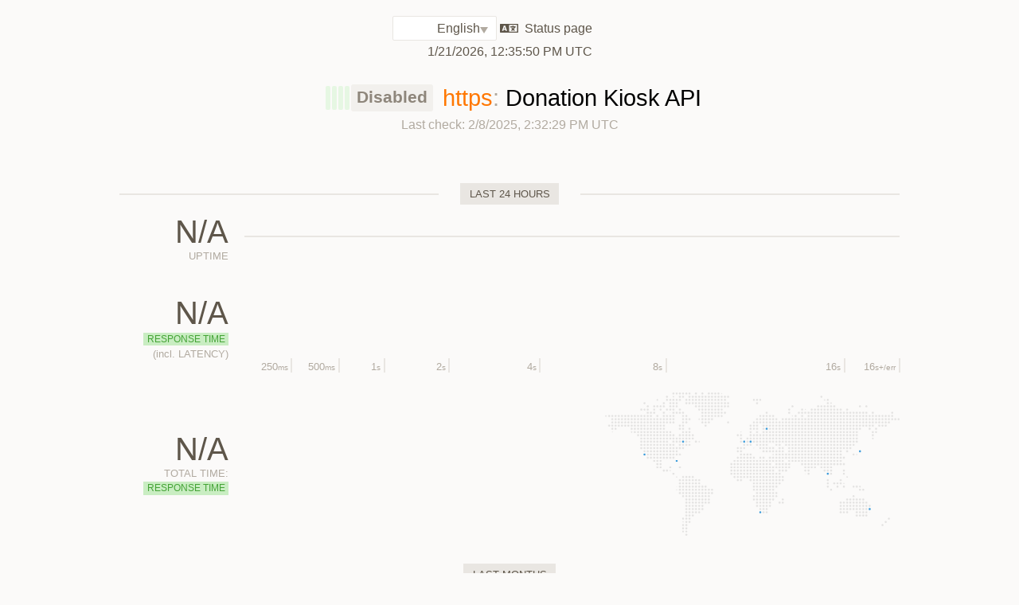

--- FILE ---
content_type: text/html; charset=utf-8
request_url: https://status.donationkiosk.net/
body_size: 10415
content:
<!DOCTYPE html>
<html lang="en">
  <head>
    <title>Donation Kiosk API status page</title>
    <meta content="Status on last indexing (08 Feb 14:32 UTC) →" name="description" />
    <link rel="icon" type="image/png" href="https://updown.io/favicon.png" />
    <meta charset="utf-8" />
    <meta content="width=device-width, initial-scale=1" name="viewport" />
    <meta content="#5c4" name="theme-color" />
    <link href="/apple-touch-icon.png" rel="apple-touch-icon" /><link rel="stylesheet" href="https://updown.io/assets/application-b916b1adb8635daa7bada04ab8378b430b9d334a4b5086d85355469bb92edfd7.css" media="all" />
  </head>
  <body class="no-footer white-label">
    <header>
      <div class="center">
        <div id="logo">
          <a href="https://updown.io/">⟠ updown.io</a>
        </div>
        <div id="info"><form class="language-selector" data-auto-submit="true" action="" accept-charset="UTF-8" method="get">
                <select name="locale" id="locale"><option value="az">Azərbaycanca</option>
                <option value="da">Dansk</option>
                <option value="de">Deutsch</option>
                <option selected="selected" value="en">English</option>
                <option value="el">Greek</option>
                <option value="es">Español</option>
                <option value="et">Eesti</option>
                <option value="fi">Suomi</option>
                <option value="fr">Français</option>
                <option value="it">Italiano</option>
                <option value="ja">日本語</option>
                <option value="ka">ქართული</option>
                <option value="lv">Latviski</option>
                <option value="nl">Nederlands</option>
                <option value="pt">Português</option>
                <option value="ru">Русский</option>
                <option value="tr">Türkçe</option>
                <option value="uk">Українська</option>
                <option value="zh-TW">繁體中文</option></select> <svg viewbox="0 0 640 512" class="icon icon-language"><path fill="currentColor" d="M160.3 203.8h-.5s-4.3 20.9-7.8 33l-11 37.3h37.9l-10.7-37.3c-3.6-12.1-7.9-33-7.9-33zM616 96H24c-13.3 0-24 10.7-24 24v272c0 13.3 10.7 24 24 24h592c13.3 0 24-10.7 24-24V120c0-13.3-10.7-24-24-24zM233.2 352h-22.6a12 12 0 0 1-11.5-8.6l-9.3-31.7h-59.9l-9.1 31.6c-1.5 5.1-6.2 8.7-11.5 8.7H86.8c-8.2 0-14-8.1-11.4-15.9l57.1-168c1.7-4.9 6.2-8.1 11.4-8.1h32.2c5.1 0 9.7 3.3 11.4 8.1l57.1 168c2.6 7.8-3.2 15.9-11.4 15.9zM600 376H320V136h280zM372 228h110.8c-6.3 12.8-15.1 25.9-25.9 38.5-6.6-7.8-12.8-15.8-18.3-24-3.5-5.3-10.6-6.9-16.1-3.6l-13.7 8.2c-5.9 3.5-7.6 11.3-3.8 17 6.5 9.7 14.4 20.1 23.5 30.6-9 7.7-18.6 14.8-28.7 21.2-5.4 3.4-7.1 10.5-3.9 16l7.9 13.9c3.4 5.9 11 7.9 16.8 4.2 12.5-7.9 24.6-17 36-26.8 10.7 9.6 22.3 18.6 34.6 26.6 5.8 3.7 13.6 1.9 17-4.1l8-13.9c3.1-5.5 1.5-12.5-3.8-16-9.2-6-18.4-13.1-27.2-20.9 1.5-1.7 2.9-3.3 4.3-5 17.1-20.6 29.6-41.7 36.8-62H540c6.6 0 12-5.4 12-12v-16c0-6.6-5.4-12-12-12h-64v-16c0-6.6-5.4-12-12-12h-16c-6.6 0-12 5.4-12 12v16h-64c-6.6 0-12 5.4-12 12v16c0 6.7 5.4 12.1 12 12.1z"></path></svg><input type="submit" name="commit" value="change" data-disable-with="change" /></form><span class="title">Status page</span><br /> <time datetime="2026-01-21T06:35:50-06:00" data-format="local" title="2026-01-21 06:35:50 -0600">Jan 21, 06:35:50 CST</time>
        </div>
      </div>
    </header>
    <section id="current-status">
      <div class="last-check">
        <div class="status" title="&lt;small&gt;Last check:&lt;/small&gt; Feb 08, 2025 08:32:29" rel="tooltip">Disabled</div><div class="status up" title="&lt;strong&gt;200 OK&lt;/strong&gt;&lt;br&gt;&lt;small&gt;Feb 08, 2025 08:02:29&lt;/small&gt;" rel="tooltip"></div><div class="status up" title="&lt;strong&gt;200 OK&lt;/strong&gt;&lt;br&gt;&lt;small&gt;Feb 08, 2025 07:32:41&lt;/small&gt;" rel="tooltip"></div><div class="status up" title="&lt;strong&gt;200 OK&lt;/strong&gt;&lt;br&gt;&lt;small&gt;Feb 08, 2025 07:02:42&lt;/small&gt;" rel="tooltip"></div><div class="status up" title="&lt;strong&gt;200 OK&lt;/strong&gt;&lt;br&gt;&lt;small&gt;Feb 08, 2025 06:32:56&lt;/small&gt;" rel="tooltip"></div>
      </div>
      <div class="url">
        <span class="scheme https ssl-warning domain-danger">https</span><span class="scheme">: </span><span class="alias">Donation Kiosk API</span> 
      </div>
      <div class="legend">
        Last check: <time datetime="2025-02-08T08:32:29-06:00" data-format="local" title="2025-02-08 08:32:29 -0600">Feb 08, 08:32:29 CST</time>
      </div>
      <div id="uptime">
      </div>
    </section>
    <section>
      <div class="center">
        <h5>
          <span>last 24 hours</span>
        </h5>
        <div class="status-history" id="last-day">
          <div class="uptime">
            <div class="numbers">
              <strong>N/A</strong><span>Uptime</span>
            </div>
            <div class="history">
              <div class="uptime-timeline">
                <output><i class="fill"></i><i class="disabled" rel="tooltip" style="left: 0%; width: 100%" title="Not monitored yet"></i></output>
              </div>
            </div>
          </div>
          <div class="response-time">
            <div class="numbers">
              <strong>N/A</strong> <span class="legend"><i class="server">Response time</i> (<small>incl.</small>&nbsp;latency)</span>
            </div>
            <div class="history">
              <div class="rt-chart">
                <output class="good" style="-webkit-flex: 16; -ms-flex: 16; flex: 16;">
                  <div class="ends-at">
                    250<small>ms</small>
                  </div></output>
                <output class="good" style="-webkit-flex: 16; -ms-flex: 16; flex: 16;">
                  <div class="ends-at">
                    500<small>ms</small>
                  </div></output>
                <output class="good compact" style="-webkit-flex: 22; -ms-flex: 22; flex: 22;">
                  <div class="ends-at">
                    1<small>s</small>
                  </div></output>
                <output class="tolerated compact" style="-webkit-flex: 32; -ms-flex: 32; flex: 32;">
                  <div class="ends-at">
                    2<small>s</small>
                  </div></output>
                <output class="tolerated compact" style="-webkit-flex: 45; -ms-flex: 45; flex: 45;">
                  <div class="ends-at">
                    4<small>s</small>
                  </div></output>
                <output class="frustrated compact" style="-webkit-flex: 63; -ms-flex: 63; flex: 63;">
                  <div class="ends-at">
                    8<small>s</small>
                  </div></output>
                <output class="frustrated compact" style="-webkit-flex: 89; -ms-flex: 89; flex: 89;">
                  <div class="ends-at">
                    16<small>s</small>
                  </div></output><output class="frustrated err">
                  <div class="ends-at">
                    16<small>s</small><small>+/err</small>
                  </div></output>
              </div>
            </div>
          </div>
          <div class="total-time">
            <div class="numbers">
              <strong>N/A</strong> <span class="legend">Total time: <i class="server">Response time</i></span>
            </div>
            <div class="history">
              <table class="total-time-charts">
              </table>
            </div>
          </div>
        </div>
        <h5>
          <span>last months</span>
        </h5>
        <div id="last-months">
          <div class="calendar">
            <div class="month">
              <div class="label">
                Aug: N/A <br /><small>Apdex (1.0): N/A</small>
              </div>
              <div class="spacer" style="grid-column: 1 / 5"></div>
              <div class="uptime disabled"><svg viewbox="0 0 16 16" class="icon icon-circle"><circle cx="8" cy="8" r="7"></circle></svg></div>
              <div class="uptime disabled"><svg viewbox="0 0 16 16" class="icon icon-circle"><circle cx="8" cy="8" r="7"></circle></svg></div>
              <div class="uptime disabled"><svg viewbox="0 0 16 16" class="icon icon-circle"><circle cx="8" cy="8" r="7"></circle></svg></div>
              <div class="uptime disabled"><svg viewbox="0 0 16 16" class="icon icon-circle"><circle cx="8" cy="8" r="7"></circle></svg></div>
              <div class="uptime disabled"><svg viewbox="0 0 16 16" class="icon icon-circle"><circle cx="8" cy="8" r="7"></circle></svg></div>
              <div class="uptime disabled"><svg viewbox="0 0 16 16" class="icon icon-circle"><circle cx="8" cy="8" r="7"></circle></svg></div>
              <div class="uptime disabled"><svg viewbox="0 0 16 16" class="icon icon-circle"><circle cx="8" cy="8" r="7"></circle></svg></div>
              <div class="uptime disabled"><svg viewbox="0 0 16 16" class="icon icon-circle"><circle cx="8" cy="8" r="7"></circle></svg></div>
              <div class="uptime disabled"><svg viewbox="0 0 16 16" class="icon icon-circle"><circle cx="8" cy="8" r="7"></circle></svg></div>
              <div class="uptime disabled"><svg viewbox="0 0 16 16" class="icon icon-circle"><circle cx="8" cy="8" r="7"></circle></svg></div>
              <div class="uptime disabled"><svg viewbox="0 0 16 16" class="icon icon-circle"><circle cx="8" cy="8" r="7"></circle></svg></div>
              <div class="uptime disabled"><svg viewbox="0 0 16 16" class="icon icon-circle"><circle cx="8" cy="8" r="7"></circle></svg></div>
              <div class="uptime disabled"><svg viewbox="0 0 16 16" class="icon icon-circle"><circle cx="8" cy="8" r="7"></circle></svg></div>
              <div class="uptime disabled"><svg viewbox="0 0 16 16" class="icon icon-circle"><circle cx="8" cy="8" r="7"></circle></svg></div>
              <div class="uptime disabled"><svg viewbox="0 0 16 16" class="icon icon-circle"><circle cx="8" cy="8" r="7"></circle></svg></div>
              <div class="uptime disabled"><svg viewbox="0 0 16 16" class="icon icon-circle"><circle cx="8" cy="8" r="7"></circle></svg></div>
              <div class="uptime disabled"><svg viewbox="0 0 16 16" class="icon icon-circle"><circle cx="8" cy="8" r="7"></circle></svg></div>
              <div class="uptime disabled"><svg viewbox="0 0 16 16" class="icon icon-circle"><circle cx="8" cy="8" r="7"></circle></svg></div>
              <div class="uptime disabled"><svg viewbox="0 0 16 16" class="icon icon-circle"><circle cx="8" cy="8" r="7"></circle></svg></div>
              <div class="uptime disabled"><svg viewbox="0 0 16 16" class="icon icon-circle"><circle cx="8" cy="8" r="7"></circle></svg></div>
              <div class="uptime disabled"><svg viewbox="0 0 16 16" class="icon icon-circle"><circle cx="8" cy="8" r="7"></circle></svg></div>
              <div class="uptime disabled"><svg viewbox="0 0 16 16" class="icon icon-circle"><circle cx="8" cy="8" r="7"></circle></svg></div>
              <div class="uptime disabled"><svg viewbox="0 0 16 16" class="icon icon-circle"><circle cx="8" cy="8" r="7"></circle></svg></div>
              <div class="uptime disabled"><svg viewbox="0 0 16 16" class="icon icon-circle"><circle cx="8" cy="8" r="7"></circle></svg></div>
              <div class="uptime disabled"><svg viewbox="0 0 16 16" class="icon icon-circle"><circle cx="8" cy="8" r="7"></circle></svg></div>
              <div class="uptime disabled"><svg viewbox="0 0 16 16" class="icon icon-circle"><circle cx="8" cy="8" r="7"></circle></svg></div>
              <div class="uptime disabled"><svg viewbox="0 0 16 16" class="icon icon-circle"><circle cx="8" cy="8" r="7"></circle></svg></div>
              <div class="uptime disabled"><svg viewbox="0 0 16 16" class="icon icon-circle"><circle cx="8" cy="8" r="7"></circle></svg></div>
              <div class="uptime disabled"><svg viewbox="0 0 16 16" class="icon icon-circle"><circle cx="8" cy="8" r="7"></circle></svg></div>
              <div class="uptime disabled"><svg viewbox="0 0 16 16" class="icon icon-circle"><circle cx="8" cy="8" r="7"></circle></svg></div>
              <div class="uptime disabled"><svg viewbox="0 0 16 16" class="icon icon-circle"><circle cx="8" cy="8" r="7"></circle></svg></div>
            </div>
            <div class="month">
              <div class="label">
                Sep: N/A <br /><small>Apdex (1.0): N/A</small>
              </div>
              <div class="uptime disabled"><svg viewbox="0 0 16 16" class="icon icon-circle"><circle cx="8" cy="8" r="7"></circle></svg></div>
              <div class="uptime disabled"><svg viewbox="0 0 16 16" class="icon icon-circle"><circle cx="8" cy="8" r="7"></circle></svg></div>
              <div class="uptime disabled"><svg viewbox="0 0 16 16" class="icon icon-circle"><circle cx="8" cy="8" r="7"></circle></svg></div>
              <div class="uptime disabled"><svg viewbox="0 0 16 16" class="icon icon-circle"><circle cx="8" cy="8" r="7"></circle></svg></div>
              <div class="uptime disabled"><svg viewbox="0 0 16 16" class="icon icon-circle"><circle cx="8" cy="8" r="7"></circle></svg></div>
              <div class="uptime disabled"><svg viewbox="0 0 16 16" class="icon icon-circle"><circle cx="8" cy="8" r="7"></circle></svg></div>
              <div class="uptime disabled"><svg viewbox="0 0 16 16" class="icon icon-circle"><circle cx="8" cy="8" r="7"></circle></svg></div>
              <div class="uptime disabled"><svg viewbox="0 0 16 16" class="icon icon-circle"><circle cx="8" cy="8" r="7"></circle></svg></div>
              <div class="uptime disabled"><svg viewbox="0 0 16 16" class="icon icon-circle"><circle cx="8" cy="8" r="7"></circle></svg></div>
              <div class="uptime disabled"><svg viewbox="0 0 16 16" class="icon icon-circle"><circle cx="8" cy="8" r="7"></circle></svg></div>
              <div class="uptime disabled"><svg viewbox="0 0 16 16" class="icon icon-circle"><circle cx="8" cy="8" r="7"></circle></svg></div>
              <div class="uptime disabled"><svg viewbox="0 0 16 16" class="icon icon-circle"><circle cx="8" cy="8" r="7"></circle></svg></div>
              <div class="uptime disabled"><svg viewbox="0 0 16 16" class="icon icon-circle"><circle cx="8" cy="8" r="7"></circle></svg></div>
              <div class="uptime disabled"><svg viewbox="0 0 16 16" class="icon icon-circle"><circle cx="8" cy="8" r="7"></circle></svg></div>
              <div class="uptime disabled"><svg viewbox="0 0 16 16" class="icon icon-circle"><circle cx="8" cy="8" r="7"></circle></svg></div>
              <div class="uptime disabled"><svg viewbox="0 0 16 16" class="icon icon-circle"><circle cx="8" cy="8" r="7"></circle></svg></div>
              <div class="uptime disabled"><svg viewbox="0 0 16 16" class="icon icon-circle"><circle cx="8" cy="8" r="7"></circle></svg></div>
              <div class="uptime disabled"><svg viewbox="0 0 16 16" class="icon icon-circle"><circle cx="8" cy="8" r="7"></circle></svg></div>
              <div class="uptime disabled"><svg viewbox="0 0 16 16" class="icon icon-circle"><circle cx="8" cy="8" r="7"></circle></svg></div>
              <div class="uptime disabled"><svg viewbox="0 0 16 16" class="icon icon-circle"><circle cx="8" cy="8" r="7"></circle></svg></div>
              <div class="uptime disabled"><svg viewbox="0 0 16 16" class="icon icon-circle"><circle cx="8" cy="8" r="7"></circle></svg></div>
              <div class="uptime disabled"><svg viewbox="0 0 16 16" class="icon icon-circle"><circle cx="8" cy="8" r="7"></circle></svg></div>
              <div class="uptime disabled"><svg viewbox="0 0 16 16" class="icon icon-circle"><circle cx="8" cy="8" r="7"></circle></svg></div>
              <div class="uptime disabled"><svg viewbox="0 0 16 16" class="icon icon-circle"><circle cx="8" cy="8" r="7"></circle></svg></div>
              <div class="uptime disabled"><svg viewbox="0 0 16 16" class="icon icon-circle"><circle cx="8" cy="8" r="7"></circle></svg></div>
              <div class="uptime disabled"><svg viewbox="0 0 16 16" class="icon icon-circle"><circle cx="8" cy="8" r="7"></circle></svg></div>
              <div class="uptime disabled"><svg viewbox="0 0 16 16" class="icon icon-circle"><circle cx="8" cy="8" r="7"></circle></svg></div>
              <div class="uptime disabled"><svg viewbox="0 0 16 16" class="icon icon-circle"><circle cx="8" cy="8" r="7"></circle></svg></div>
              <div class="uptime disabled"><svg viewbox="0 0 16 16" class="icon icon-circle"><circle cx="8" cy="8" r="7"></circle></svg></div>
              <div class="uptime disabled"><svg viewbox="0 0 16 16" class="icon icon-circle"><circle cx="8" cy="8" r="7"></circle></svg></div>
            </div>
            <div class="month">
              <div class="label">
                Oct: N/A <br /><small>Apdex (1.0): N/A</small>
              </div>
              <div class="spacer" style="grid-column: 1 / 3"></div>
              <div class="uptime disabled"><svg viewbox="0 0 16 16" class="icon icon-circle"><circle cx="8" cy="8" r="7"></circle></svg></div>
              <div class="uptime disabled"><svg viewbox="0 0 16 16" class="icon icon-circle"><circle cx="8" cy="8" r="7"></circle></svg></div>
              <div class="uptime disabled"><svg viewbox="0 0 16 16" class="icon icon-circle"><circle cx="8" cy="8" r="7"></circle></svg></div>
              <div class="uptime disabled"><svg viewbox="0 0 16 16" class="icon icon-circle"><circle cx="8" cy="8" r="7"></circle></svg></div>
              <div class="uptime disabled"><svg viewbox="0 0 16 16" class="icon icon-circle"><circle cx="8" cy="8" r="7"></circle></svg></div>
              <div class="uptime disabled"><svg viewbox="0 0 16 16" class="icon icon-circle"><circle cx="8" cy="8" r="7"></circle></svg></div>
              <div class="uptime disabled"><svg viewbox="0 0 16 16" class="icon icon-circle"><circle cx="8" cy="8" r="7"></circle></svg></div>
              <div class="uptime disabled"><svg viewbox="0 0 16 16" class="icon icon-circle"><circle cx="8" cy="8" r="7"></circle></svg></div>
              <div class="uptime disabled"><svg viewbox="0 0 16 16" class="icon icon-circle"><circle cx="8" cy="8" r="7"></circle></svg></div>
              <div class="uptime disabled"><svg viewbox="0 0 16 16" class="icon icon-circle"><circle cx="8" cy="8" r="7"></circle></svg></div>
              <div class="uptime disabled"><svg viewbox="0 0 16 16" class="icon icon-circle"><circle cx="8" cy="8" r="7"></circle></svg></div>
              <div class="uptime disabled"><svg viewbox="0 0 16 16" class="icon icon-circle"><circle cx="8" cy="8" r="7"></circle></svg></div>
              <div class="uptime disabled"><svg viewbox="0 0 16 16" class="icon icon-circle"><circle cx="8" cy="8" r="7"></circle></svg></div>
              <div class="uptime disabled"><svg viewbox="0 0 16 16" class="icon icon-circle"><circle cx="8" cy="8" r="7"></circle></svg></div>
              <div class="uptime disabled"><svg viewbox="0 0 16 16" class="icon icon-circle"><circle cx="8" cy="8" r="7"></circle></svg></div>
              <div class="uptime disabled"><svg viewbox="0 0 16 16" class="icon icon-circle"><circle cx="8" cy="8" r="7"></circle></svg></div>
              <div class="uptime disabled"><svg viewbox="0 0 16 16" class="icon icon-circle"><circle cx="8" cy="8" r="7"></circle></svg></div>
              <div class="uptime disabled"><svg viewbox="0 0 16 16" class="icon icon-circle"><circle cx="8" cy="8" r="7"></circle></svg></div>
              <div class="uptime disabled"><svg viewbox="0 0 16 16" class="icon icon-circle"><circle cx="8" cy="8" r="7"></circle></svg></div>
              <div class="uptime disabled"><svg viewbox="0 0 16 16" class="icon icon-circle"><circle cx="8" cy="8" r="7"></circle></svg></div>
              <div class="uptime disabled"><svg viewbox="0 0 16 16" class="icon icon-circle"><circle cx="8" cy="8" r="7"></circle></svg></div>
              <div class="uptime disabled"><svg viewbox="0 0 16 16" class="icon icon-circle"><circle cx="8" cy="8" r="7"></circle></svg></div>
              <div class="uptime disabled"><svg viewbox="0 0 16 16" class="icon icon-circle"><circle cx="8" cy="8" r="7"></circle></svg></div>
              <div class="uptime disabled"><svg viewbox="0 0 16 16" class="icon icon-circle"><circle cx="8" cy="8" r="7"></circle></svg></div>
              <div class="uptime disabled"><svg viewbox="0 0 16 16" class="icon icon-circle"><circle cx="8" cy="8" r="7"></circle></svg></div>
              <div class="uptime disabled"><svg viewbox="0 0 16 16" class="icon icon-circle"><circle cx="8" cy="8" r="7"></circle></svg></div>
              <div class="uptime disabled"><svg viewbox="0 0 16 16" class="icon icon-circle"><circle cx="8" cy="8" r="7"></circle></svg></div>
              <div class="uptime disabled"><svg viewbox="0 0 16 16" class="icon icon-circle"><circle cx="8" cy="8" r="7"></circle></svg></div>
              <div class="uptime disabled"><svg viewbox="0 0 16 16" class="icon icon-circle"><circle cx="8" cy="8" r="7"></circle></svg></div>
              <div class="uptime disabled"><svg viewbox="0 0 16 16" class="icon icon-circle"><circle cx="8" cy="8" r="7"></circle></svg></div>
              <div class="uptime disabled"><svg viewbox="0 0 16 16" class="icon icon-circle"><circle cx="8" cy="8" r="7"></circle></svg></div>
            </div>
            <div class="month">
              <div class="label">
                Nov: N/A <br /><small>Apdex (1.0): N/A</small>
              </div>
              <div class="spacer" style="grid-column: 1 / 6"></div>
              <div class="uptime disabled"><svg viewbox="0 0 16 16" class="icon icon-circle"><circle cx="8" cy="8" r="7"></circle></svg></div>
              <div class="uptime disabled"><svg viewbox="0 0 16 16" class="icon icon-circle"><circle cx="8" cy="8" r="7"></circle></svg></div>
              <div class="uptime disabled"><svg viewbox="0 0 16 16" class="icon icon-circle"><circle cx="8" cy="8" r="7"></circle></svg></div>
              <div class="uptime disabled"><svg viewbox="0 0 16 16" class="icon icon-circle"><circle cx="8" cy="8" r="7"></circle></svg></div>
              <div class="uptime disabled"><svg viewbox="0 0 16 16" class="icon icon-circle"><circle cx="8" cy="8" r="7"></circle></svg></div>
              <div class="uptime disabled"><svg viewbox="0 0 16 16" class="icon icon-circle"><circle cx="8" cy="8" r="7"></circle></svg></div>
              <div class="uptime disabled"><svg viewbox="0 0 16 16" class="icon icon-circle"><circle cx="8" cy="8" r="7"></circle></svg></div>
              <div class="uptime disabled"><svg viewbox="0 0 16 16" class="icon icon-circle"><circle cx="8" cy="8" r="7"></circle></svg></div>
              <div class="uptime disabled"><svg viewbox="0 0 16 16" class="icon icon-circle"><circle cx="8" cy="8" r="7"></circle></svg></div>
              <div class="uptime disabled"><svg viewbox="0 0 16 16" class="icon icon-circle"><circle cx="8" cy="8" r="7"></circle></svg></div>
              <div class="uptime disabled"><svg viewbox="0 0 16 16" class="icon icon-circle"><circle cx="8" cy="8" r="7"></circle></svg></div>
              <div class="uptime disabled"><svg viewbox="0 0 16 16" class="icon icon-circle"><circle cx="8" cy="8" r="7"></circle></svg></div>
              <div class="uptime disabled"><svg viewbox="0 0 16 16" class="icon icon-circle"><circle cx="8" cy="8" r="7"></circle></svg></div>
              <div class="uptime disabled"><svg viewbox="0 0 16 16" class="icon icon-circle"><circle cx="8" cy="8" r="7"></circle></svg></div>
              <div class="uptime disabled"><svg viewbox="0 0 16 16" class="icon icon-circle"><circle cx="8" cy="8" r="7"></circle></svg></div>
              <div class="uptime disabled"><svg viewbox="0 0 16 16" class="icon icon-circle"><circle cx="8" cy="8" r="7"></circle></svg></div>
              <div class="uptime disabled"><svg viewbox="0 0 16 16" class="icon icon-circle"><circle cx="8" cy="8" r="7"></circle></svg></div>
              <div class="uptime disabled"><svg viewbox="0 0 16 16" class="icon icon-circle"><circle cx="8" cy="8" r="7"></circle></svg></div>
              <div class="uptime disabled"><svg viewbox="0 0 16 16" class="icon icon-circle"><circle cx="8" cy="8" r="7"></circle></svg></div>
              <div class="uptime disabled"><svg viewbox="0 0 16 16" class="icon icon-circle"><circle cx="8" cy="8" r="7"></circle></svg></div>
              <div class="uptime disabled"><svg viewbox="0 0 16 16" class="icon icon-circle"><circle cx="8" cy="8" r="7"></circle></svg></div>
              <div class="uptime disabled"><svg viewbox="0 0 16 16" class="icon icon-circle"><circle cx="8" cy="8" r="7"></circle></svg></div>
              <div class="uptime disabled"><svg viewbox="0 0 16 16" class="icon icon-circle"><circle cx="8" cy="8" r="7"></circle></svg></div>
              <div class="uptime disabled"><svg viewbox="0 0 16 16" class="icon icon-circle"><circle cx="8" cy="8" r="7"></circle></svg></div>
              <div class="uptime disabled"><svg viewbox="0 0 16 16" class="icon icon-circle"><circle cx="8" cy="8" r="7"></circle></svg></div>
              <div class="uptime disabled"><svg viewbox="0 0 16 16" class="icon icon-circle"><circle cx="8" cy="8" r="7"></circle></svg></div>
              <div class="uptime disabled"><svg viewbox="0 0 16 16" class="icon icon-circle"><circle cx="8" cy="8" r="7"></circle></svg></div>
              <div class="uptime disabled"><svg viewbox="0 0 16 16" class="icon icon-circle"><circle cx="8" cy="8" r="7"></circle></svg></div>
              <div class="uptime disabled"><svg viewbox="0 0 16 16" class="icon icon-circle"><circle cx="8" cy="8" r="7"></circle></svg></div>
              <div class="uptime disabled"><svg viewbox="0 0 16 16" class="icon icon-circle"><circle cx="8" cy="8" r="7"></circle></svg></div>
            </div>
            <div class="month">
              <div class="label">
                Dec: N/A <br /><small>Apdex (1.0): N/A</small>
              </div>
              <div class="uptime disabled"><svg viewbox="0 0 16 16" class="icon icon-circle"><circle cx="8" cy="8" r="7"></circle></svg></div>
              <div class="uptime disabled"><svg viewbox="0 0 16 16" class="icon icon-circle"><circle cx="8" cy="8" r="7"></circle></svg></div>
              <div class="uptime disabled"><svg viewbox="0 0 16 16" class="icon icon-circle"><circle cx="8" cy="8" r="7"></circle></svg></div>
              <div class="uptime disabled"><svg viewbox="0 0 16 16" class="icon icon-circle"><circle cx="8" cy="8" r="7"></circle></svg></div>
              <div class="uptime disabled"><svg viewbox="0 0 16 16" class="icon icon-circle"><circle cx="8" cy="8" r="7"></circle></svg></div>
              <div class="uptime disabled"><svg viewbox="0 0 16 16" class="icon icon-circle"><circle cx="8" cy="8" r="7"></circle></svg></div>
              <div class="uptime disabled"><svg viewbox="0 0 16 16" class="icon icon-circle"><circle cx="8" cy="8" r="7"></circle></svg></div>
              <div class="uptime disabled"><svg viewbox="0 0 16 16" class="icon icon-circle"><circle cx="8" cy="8" r="7"></circle></svg></div>
              <div class="uptime disabled"><svg viewbox="0 0 16 16" class="icon icon-circle"><circle cx="8" cy="8" r="7"></circle></svg></div>
              <div class="uptime disabled"><svg viewbox="0 0 16 16" class="icon icon-circle"><circle cx="8" cy="8" r="7"></circle></svg></div>
              <div class="uptime disabled"><svg viewbox="0 0 16 16" class="icon icon-circle"><circle cx="8" cy="8" r="7"></circle></svg></div>
              <div class="uptime disabled"><svg viewbox="0 0 16 16" class="icon icon-circle"><circle cx="8" cy="8" r="7"></circle></svg></div>
              <div class="uptime disabled"><svg viewbox="0 0 16 16" class="icon icon-circle"><circle cx="8" cy="8" r="7"></circle></svg></div>
              <div class="uptime disabled"><svg viewbox="0 0 16 16" class="icon icon-circle"><circle cx="8" cy="8" r="7"></circle></svg></div>
              <div class="uptime disabled"><svg viewbox="0 0 16 16" class="icon icon-circle"><circle cx="8" cy="8" r="7"></circle></svg></div>
              <div class="uptime disabled"><svg viewbox="0 0 16 16" class="icon icon-circle"><circle cx="8" cy="8" r="7"></circle></svg></div>
              <div class="uptime disabled"><svg viewbox="0 0 16 16" class="icon icon-circle"><circle cx="8" cy="8" r="7"></circle></svg></div>
              <div class="uptime disabled"><svg viewbox="0 0 16 16" class="icon icon-circle"><circle cx="8" cy="8" r="7"></circle></svg></div>
              <div class="uptime disabled"><svg viewbox="0 0 16 16" class="icon icon-circle"><circle cx="8" cy="8" r="7"></circle></svg></div>
              <div class="uptime disabled"><svg viewbox="0 0 16 16" class="icon icon-circle"><circle cx="8" cy="8" r="7"></circle></svg></div>
              <div class="uptime disabled"><svg viewbox="0 0 16 16" class="icon icon-circle"><circle cx="8" cy="8" r="7"></circle></svg></div>
              <div class="uptime disabled"><svg viewbox="0 0 16 16" class="icon icon-circle"><circle cx="8" cy="8" r="7"></circle></svg></div>
              <div class="uptime disabled"><svg viewbox="0 0 16 16" class="icon icon-circle"><circle cx="8" cy="8" r="7"></circle></svg></div>
              <div class="uptime disabled"><svg viewbox="0 0 16 16" class="icon icon-circle"><circle cx="8" cy="8" r="7"></circle></svg></div>
              <div class="uptime disabled"><svg viewbox="0 0 16 16" class="icon icon-circle"><circle cx="8" cy="8" r="7"></circle></svg></div>
              <div class="uptime disabled"><svg viewbox="0 0 16 16" class="icon icon-circle"><circle cx="8" cy="8" r="7"></circle></svg></div>
              <div class="uptime disabled"><svg viewbox="0 0 16 16" class="icon icon-circle"><circle cx="8" cy="8" r="7"></circle></svg></div>
              <div class="uptime disabled"><svg viewbox="0 0 16 16" class="icon icon-circle"><circle cx="8" cy="8" r="7"></circle></svg></div>
              <div class="uptime disabled"><svg viewbox="0 0 16 16" class="icon icon-circle"><circle cx="8" cy="8" r="7"></circle></svg></div>
              <div class="uptime disabled"><svg viewbox="0 0 16 16" class="icon icon-circle"><circle cx="8" cy="8" r="7"></circle></svg></div>
              <div class="uptime disabled"><svg viewbox="0 0 16 16" class="icon icon-circle"><circle cx="8" cy="8" r="7"></circle></svg></div>
            </div>
            <div class="month">
              <div class="label">
                Jan: N/A <br /><small>Apdex (1.0): N/A</small>
              </div>
              <div class="spacer" style="grid-column: 1 / 4"></div>
              <div class="uptime disabled"><svg viewbox="0 0 16 16" class="icon icon-circle"><circle cx="8" cy="8" r="7"></circle></svg></div>
              <div class="uptime disabled"><svg viewbox="0 0 16 16" class="icon icon-circle"><circle cx="8" cy="8" r="7"></circle></svg></div>
              <div class="uptime disabled"><svg viewbox="0 0 16 16" class="icon icon-circle"><circle cx="8" cy="8" r="7"></circle></svg></div>
              <div class="uptime disabled"><svg viewbox="0 0 16 16" class="icon icon-circle"><circle cx="8" cy="8" r="7"></circle></svg></div>
              <div class="uptime disabled"><svg viewbox="0 0 16 16" class="icon icon-circle"><circle cx="8" cy="8" r="7"></circle></svg></div>
              <div class="uptime disabled"><svg viewbox="0 0 16 16" class="icon icon-circle"><circle cx="8" cy="8" r="7"></circle></svg></div>
              <div class="uptime disabled"><svg viewbox="0 0 16 16" class="icon icon-circle"><circle cx="8" cy="8" r="7"></circle></svg></div>
              <div class="uptime disabled"><svg viewbox="0 0 16 16" class="icon icon-circle"><circle cx="8" cy="8" r="7"></circle></svg></div>
              <div class="uptime disabled"><svg viewbox="0 0 16 16" class="icon icon-circle"><circle cx="8" cy="8" r="7"></circle></svg></div>
              <div class="uptime disabled"><svg viewbox="0 0 16 16" class="icon icon-circle"><circle cx="8" cy="8" r="7"></circle></svg></div>
              <div class="uptime disabled"><svg viewbox="0 0 16 16" class="icon icon-circle"><circle cx="8" cy="8" r="7"></circle></svg></div>
              <div class="uptime disabled"><svg viewbox="0 0 16 16" class="icon icon-circle"><circle cx="8" cy="8" r="7"></circle></svg></div>
              <div class="uptime disabled"><svg viewbox="0 0 16 16" class="icon icon-circle"><circle cx="8" cy="8" r="7"></circle></svg></div>
              <div class="uptime disabled"><svg viewbox="0 0 16 16" class="icon icon-circle"><circle cx="8" cy="8" r="7"></circle></svg></div>
              <div class="uptime disabled"><svg viewbox="0 0 16 16" class="icon icon-circle"><circle cx="8" cy="8" r="7"></circle></svg></div>
              <div class="uptime disabled"><svg viewbox="0 0 16 16" class="icon icon-circle"><circle cx="8" cy="8" r="7"></circle></svg></div>
              <div class="uptime disabled"><svg viewbox="0 0 16 16" class="icon icon-circle"><circle cx="8" cy="8" r="7"></circle></svg></div>
              <div class="uptime disabled"><svg viewbox="0 0 16 16" class="icon icon-circle"><circle cx="8" cy="8" r="7"></circle></svg></div>
              <div class="uptime disabled"><svg viewbox="0 0 16 16" class="icon icon-circle"><circle cx="8" cy="8" r="7"></circle></svg></div>
              <div class="uptime disabled"><svg viewbox="0 0 16 16" class="icon icon-circle"><circle cx="8" cy="8" r="7"></circle></svg></div>
              <div class="uptime disabled"><svg viewbox="0 0 16 16" class="icon icon-circle"><circle cx="8" cy="8" r="7"></circle></svg></div>
              <div class="uptime disabled"><svg viewbox="0 0 16 16" class="icon icon-circle"><circle cx="8" cy="8" r="7"></circle></svg></div>
              <div class="uptime disabled"><svg viewbox="0 0 16 16" class="icon icon-circle"><circle cx="8" cy="8" r="7"></circle></svg></div>
              <div class="uptime disabled"><svg viewbox="0 0 16 16" class="icon icon-circle"><circle cx="8" cy="8" r="7"></circle></svg></div>
              <div class="uptime disabled"><svg viewbox="0 0 16 16" class="icon icon-circle"><circle cx="8" cy="8" r="7"></circle></svg></div>
              <div class="uptime disabled"><svg viewbox="0 0 16 16" class="icon icon-circle"><circle cx="8" cy="8" r="7"></circle></svg></div>
              <div class="uptime disabled"><svg viewbox="0 0 16 16" class="icon icon-circle"><circle cx="8" cy="8" r="7"></circle></svg></div>
              <div class="uptime disabled"><svg viewbox="0 0 16 16" class="icon icon-circle"><circle cx="8" cy="8" r="7"></circle></svg></div>
              <div class="uptime disabled"><svg viewbox="0 0 16 16" class="icon icon-circle"><circle cx="8" cy="8" r="7"></circle></svg></div>
              <div class="uptime disabled"><svg viewbox="0 0 16 16" class="icon icon-circle"><circle cx="8" cy="8" r="7"></circle></svg></div>
              <div class="uptime disabled"><svg viewbox="0 0 16 16" class="icon icon-circle"><circle cx="8" cy="8" r="7"></circle></svg></div>
            </div>
          </div>
          <div class="legend">
            <div class="entry disabled">
              <svg viewbox="0 0 16 16" class="icon icon-circle"><circle cx="8" cy="8" r="7"></circle></svg> <span>No data</span>
            </div>
            <div class="entry gold">
              <svg viewbox="0 0 16 16" class="icon icon-circle"><circle cx="8" cy="8" r="7"></circle></svg> <span>No downtime</span>
            </div>
            <div class="entry silver">
              <svg viewbox="0 0 16 16" class="icon icon-circle"><circle cx="8" cy="8" r="7"></circle></svg> <span>&lt; 15m downtime</span>
            </div>
            <div class="entry bad">
              <svg viewbox="0 0 16 16" class="icon icon-circle"><circle cx="8" cy="8" r="7"></circle></svg> <span>&gt; 15m downtime</span>
            </div>
          </div><br /><?xml version="1.0" encoding="UTF-8" standalone="no"?>
          <svg width="100%" viewBox="0 0 980 400" xmlns="http://www.w3.org/2000/svg" class="chart" style="font-family:Sans,Arial;">
            <style>
              .axis-label { font-size: 1em; fill: currentColor; }
              .tick-text { font-size: 0.9em; fill: hsl(35, 10%, 66%); }
              .tick-line, .domain { stroke: hsl(35, 15%, 90%); stroke-width: 1; }
              .grid-line { stroke: hsl(35, 17%, 94%); stroke-width: 1; }
              .series-line { fill: none; stroke-width: 1; stroke-linecap: round; stroke-linejoin: round; opacity: 0.5; stroke-dasharray: 2,4 }
              .series-group:hover .series-line { stroke-width: 1.5; opacity: 1; stroke-dasharray: none }
              .series-group:hover text { color: black; font-weight: bold; cursor: default; }
              .series-outline { fill: hsl(35, 15%, 90%); stroke: hsl(35, 10%, 76%); opacity: 0.3 }
              .series-average { stroke: currentColor; stroke-width: 1.5; opacity: 1; stroke-dasharray: none }
              .y-axis-2 { fill: #e43; stroke: none; }
              .legend-line { opacity: 1; stroke-width: 1.5 }
              .legend-item { font-size: 0.9em; fill: currentColor; }
              .warp-area { fill: #3599db; opacity: 0.05; }
              .hover-column { opacity: 0.0; }
              .hover-column:hover { opacity: 0.3; }
              .hover-column rect { fill: #3599db; opacity: 0.2 }
              .hover-column line { stroke: #3599db; stroke-width: 1; }
            </style>
            <!-- Y1-axis -->
          <line x1="62" y1="50" x2="62" y2="350" class="domain" />
          <text x="17" y="200" class="axis-label" text-anchor="middle" transform="rotate(-90 17 200)">Response time (ms) →</text>
          <text x="52" y="353.5" class="tick-text" text-anchor="end">0</text>
          <text x="52" y="303.5" class="tick-text" text-anchor="end">250</text>
          <line x1="62" y1="300.0" x2="922" y2="300.0" class="grid-line" />
          <text x="52" y="253.5" class="tick-text" text-anchor="end">500</text>
          <line x1="62" y1="250.0" x2="922" y2="250.0" class="grid-line" />
          <text x="52" y="203.5" class="tick-text" text-anchor="end">750</text>
          <line x1="62" y1="200.0" x2="922" y2="200.0" class="grid-line" />
          <text x="52" y="153.5" class="tick-text" text-anchor="end">1000</text>
          <line x1="62" y1="150.0" x2="922" y2="150.0" class="grid-line" />
          <text x="52" y="103.5" class="tick-text" text-anchor="end">1250</text>
          <line x1="62" y1="100.0" x2="922" y2="100.0" class="grid-line" />
          <text x="52" y="53.5" class="tick-text" text-anchor="end">1500</text>
          <line x1="62" y1="50.0" x2="922" y2="50.0" class="grid-line" />
          <!-- Y2-axis -->
          <line x1="922" y1="50" x2="922" y2="350" class="domain" stroke="#666" />
          <text x="962" y="200" class="axis-label" text-anchor="middle" transform="rotate(90 962 200)">Downtime →</text>
          <text x="932" y="354.0" class="tick-text" text-anchor="start">12h</text>
          <text x="932" y="254.0" class="tick-text" text-anchor="start">8h</text>
          <text x="932" y="154.0" class="tick-text" text-anchor="start">4h</text>
          <text x="932" y="54.0" class="tick-text" text-anchor="start">✓</text>
          <!-- X-axis -->
          <line x1="62" y1="350" x2="922" y2="350" class="domain" />
          <line x1="917.3" y1="350" x2="917.3" y2="355" class="tick-line" />
          <g class="hover-column" rel="tooltip-remote"><title>📅 February 2025:Average: 742 ms ├ Miami: 748 ms └ Los Angeles: 737 ms</title><rect x="917.3" y="50" width="4.7" height="300"></rect></g><line x1="907.6" y1="350" x2="907.6" y2="365" class="tick-line" />
          <line x1="907.6" y1="50" x2="907.6" y2="350" class="grid-line" />
          <g class="hover-column" rel="tooltip-remote"><title>📅 January 2025:Average: 754 ms ├ Miami: 723 ms └ Los Angeles: 785 ms</title><rect x="907.6" y="50" width="9.7" height="300"></rect><line x1="912.5" y1="50" x2="912.5" y2="350"></line></g><line x1="897.8" y1="350" x2="897.8" y2="355" class="tick-line" />
          <g class="hover-column" rel="tooltip-remote"><title>📅 December 2024:Average: 829 ms ├ Miami: 769 ms └ Los Angeles: 889 ms</title><rect x="897.8" y="50" width="9.8" height="300"></rect><line x1="902.7" y1="50" x2="902.7" y2="350"></line></g><line x1="888.4" y1="350" x2="888.4" y2="355" class="tick-line" />
          <g class="hover-column" rel="tooltip-remote"><title>📅 November 2024:Average: 894 ms ├ Miami: 844 ms └ Los Angeles: 944 ms</title><rect x="888.4" y="50" width="9.4" height="300"></rect><line x1="893.1" y1="50" x2="893.1" y2="350"></line></g><line x1="878.7" y1="350" x2="878.7" y2="355" class="tick-line" />
          <g class="hover-column" rel="tooltip-remote"><title>📅 October 2024:Average: 890 ms ├ Miami: 915 ms └ Los Angeles: 866 ms</title><rect x="878.7" y="50" width="9.7" height="300"></rect><line x1="883.6" y1="50" x2="883.6" y2="350"></line></g><line x1="869.3" y1="350" x2="869.3" y2="355" class="tick-line" />
          <g class="hover-column" rel="tooltip-remote"><title>📅 September 2024:Average: 855 ms ├ Miami: 753 ms └ Los Angeles: 958 ms</title><rect x="869.3" y="50" width="9.4" height="300"></rect><line x1="874.0" y1="50" x2="874.0" y2="350"></line></g><line x1="859.6" y1="350" x2="859.6" y2="355" class="tick-line" />
          <g class="hover-column" rel="tooltip-remote"><title>📅 August 2024:Average: 777 ms ├ Miami: 721 ms └ Los Angeles: 834 ms</title><rect x="859.6" y="50" width="9.7" height="300"></rect><line x1="864.5" y1="50" x2="864.5" y2="350"></line></g><line x1="849.8" y1="350" x2="849.8" y2="355" class="tick-line" />
          <text x="849.8" y="370" class="tick-text" text-anchor="middle">2024</text>
          <g class="hover-column" rel="tooltip-remote"><title>📅 July 2024:Average: 824 ms ├ Miami: 758 ms └ Los Angeles: 890 ms</title><rect x="849.8" y="50" width="9.8" height="300"></rect><line x1="854.7" y1="50" x2="854.7" y2="350"></line></g><line x1="840.4" y1="350" x2="840.4" y2="355" class="tick-line" />
          <g class="hover-column" rel="tooltip-remote"><title>📅 June 2024:Average: 857 ms ├ Miami: 886 ms └ Los Angeles: 828 ms</title><rect x="840.4" y="50" width="9.4" height="300"></rect><line x1="845.1" y1="50" x2="845.1" y2="350"></line></g><line x1="830.7" y1="350" x2="830.7" y2="355" class="tick-line" />
          <g class="hover-column" rel="tooltip-remote"><title>📅 May 2024:Average: 862 ms ├ Miami: 864 ms └ Los Angeles: 860 ms</title><rect x="830.7" y="50" width="9.7" height="300"></rect><line x1="835.6" y1="50" x2="835.6" y2="350"></line></g><line x1="821.3" y1="350" x2="821.3" y2="355" class="tick-line" />
          <g class="hover-column" rel="tooltip-remote"><title>📅 April 2024:Average: 756 ms ├ Miami: 765 ms └ Los Angeles: 747 ms</title><rect x="821.3" y="50" width="9.4" height="300"></rect><line x1="826.0" y1="50" x2="826.0" y2="350"></line></g><line x1="811.6" y1="350" x2="811.6" y2="355" class="tick-line" />
          <g class="hover-column" rel="tooltip-remote"><title>📅 March 2024:Average: 825 ms ├ Miami: 837 ms └ Los Angeles: 813 ms</title><rect x="811.6" y="50" width="9.7" height="300"></rect><line x1="816.5" y1="50" x2="816.5" y2="350"></line></g><line x1="802.5" y1="350" x2="802.5" y2="355" class="tick-line" />
          <g class="hover-column" rel="tooltip-remote"><title>📅 February 2024:Average: 766 ms ├ Miami: 759 ms └ Los Angeles: 773 ms</title><rect x="802.5" y="50" width="9.1" height="300"></rect><line x1="807.1" y1="50" x2="807.1" y2="350"></line></g><line x1="792.7" y1="350" x2="792.7" y2="365" class="tick-line" />
          <line x1="792.7" y1="50" x2="792.7" y2="350" class="grid-line" />
          <g class="hover-column" rel="tooltip-remote"><title>📅 January 2024:Average: 959 ms ├ Miami: 902 ms └ Los Angeles: 1.02 s</title><rect x="792.7" y="50" width="9.8" height="300"></rect><line x1="797.6" y1="50" x2="797.6" y2="350"></line></g><line x1="783.0" y1="350" x2="783.0" y2="355" class="tick-line" />
          <g class="hover-column" rel="tooltip-remote"><title>📅 December 2023:Average: 964 ms ├ Miami: 974 ms └ Los Angeles: 954 ms</title><rect x="783.0" y="50" width="9.7" height="300"></rect><line x1="787.9" y1="50" x2="787.9" y2="350"></line></g><line x1="773.6" y1="350" x2="773.6" y2="355" class="tick-line" />
          <g class="hover-column" rel="tooltip-remote"><title>📅 November 2023:Average: 779 ms ├ Miami: 744 ms └ Los Angeles: 814 ms</title><rect x="773.6" y="50" width="9.4" height="300"></rect><line x1="778.3" y1="50" x2="778.3" y2="350"></line></g><line x1="763.9" y1="350" x2="763.9" y2="355" class="tick-line" />
          <g class="hover-column" rel="tooltip-remote"><title>📅 October 2023:Average: 762 ms ├ Miami: 721 ms └ Los Angeles: 804 ms</title><rect x="763.9" y="50" width="9.7" height="300"></rect><line x1="768.8" y1="50" x2="768.8" y2="350"></line></g><line x1="754.5" y1="350" x2="754.5" y2="355" class="tick-line" />
          <g class="hover-column" rel="tooltip-remote"><title>📅 September 2023:🔴 Downtime: 4mAverage: 922 ms ├ Miami: 900 ms └ Los Angeles: 944 ms</title><rect x="754.5" y="50" width="9.4" height="300"></rect><line x1="759.2" y1="50" x2="759.2" y2="350"></line></g><line x1="744.7" y1="350" x2="744.7" y2="355" class="tick-line" />
          <g class="hover-column" rel="tooltip-remote"><title>📅 August 2023:🔴 Downtime: 46mAverage: 949 ms ├ Miami: 911 ms └ Los Angeles: 987 ms</title><rect x="744.7" y="50" width="9.8" height="300"></rect><line x1="749.6" y1="50" x2="749.6" y2="350"></line></g><line x1="735.0" y1="350" x2="735.0" y2="355" class="tick-line" />
          <text x="735.0" y="370" class="tick-text" text-anchor="middle">2023</text>
          <g class="hover-column" rel="tooltip-remote"><title>📅 July 2023:Average: 822 ms ├ Miami: 796 ms └ Los Angeles: 848 ms</title><rect x="735.0" y="50" width="9.7" height="300"></rect><line x1="739.9" y1="50" x2="739.9" y2="350"></line></g><line x1="725.6" y1="350" x2="725.6" y2="355" class="tick-line" />
          <g class="hover-column" rel="tooltip-remote"><title>📅 June 2023:🔴 Downtime: 14mAverage: 843 ms ├ Miami: 830 ms └ Los Angeles: 857 ms</title><rect x="725.6" y="50" width="9.4" height="300"></rect><line x1="730.3" y1="50" x2="730.3" y2="350"></line></g><line x1="715.9" y1="350" x2="715.9" y2="355" class="tick-line" />
          <g class="hover-column" rel="tooltip-remote"><title>📅 May 2023:Average: 584 ms ├ Miami: 566 ms └ Los Angeles: 602 ms</title><rect x="715.9" y="50" width="9.7" height="300"></rect><line x1="720.8" y1="50" x2="720.8" y2="350"></line></g><line x1="706.5" y1="350" x2="706.5" y2="355" class="tick-line" />
          <g class="hover-column" rel="tooltip-remote"><title>📅 April 2023:Average: 572 ms ├ Miami: 564 ms └ Los Angeles: 580 ms</title><rect x="706.5" y="50" width="9.4" height="300"></rect><line x1="711.2" y1="50" x2="711.2" y2="350"></line></g><line x1="696.7" y1="350" x2="696.7" y2="355" class="tick-line" />
          <g class="hover-column" rel="tooltip-remote"><title>📅 March 2023:Average: 631 ms ├ Miami: 605 ms └ Los Angeles: 657 ms</title><rect x="696.7" y="50" width="9.8" height="300"></rect><line x1="701.6" y1="50" x2="701.6" y2="350"></line></g><line x1="687.9" y1="350" x2="687.9" y2="355" class="tick-line" />
          <g class="hover-column" rel="tooltip-remote"><title>📅 February 2023:Average: 688 ms ├ Miami: 662 ms └ Los Angeles: 715 ms</title><rect x="687.9" y="50" width="8.8" height="300"></rect><line x1="692.3" y1="50" x2="692.3" y2="350"></line></g><line x1="678.2" y1="350" x2="678.2" y2="365" class="tick-line" />
          <line x1="678.2" y1="50" x2="678.2" y2="350" class="grid-line" />
          <g class="hover-column" rel="tooltip-remote"><title>📅 January 2023:Average: 823 ms ├ Miami: 794 ms └ Los Angeles: 852 ms</title><rect x="678.2" y="50" width="9.7" height="300"></rect><line x1="683.1" y1="50" x2="683.1" y2="350"></line></g><line x1="668.5" y1="350" x2="668.5" y2="355" class="tick-line" />
          <g class="hover-column" rel="tooltip-remote"><title>📅 December 2022:Average: 919 ms ├ Miami: 895 ms └ Los Angeles: 944 ms</title><rect x="668.5" y="50" width="9.7" height="300"></rect><line x1="673.4" y1="50" x2="673.4" y2="350"></line></g><line x1="659.1" y1="350" x2="659.1" y2="355" class="tick-line" />
          <g class="hover-column" rel="tooltip-remote"><title>📅 November 2022:🔴 Downtime: 4mAverage: 833 ms ├ Miami: 820 ms └ Los Angeles: 846 ms</title><rect x="659.1" y="50" width="9.4" height="300"></rect><line x1="663.8" y1="50" x2="663.8" y2="350"></line></g><line x1="649.3" y1="350" x2="649.3" y2="355" class="tick-line" />
          <g class="hover-column" rel="tooltip-remote"><title>📅 October 2022:Average: 503 ms ├ Miami: 475 ms └ Los Angeles: 532 ms</title><rect x="649.3" y="50" width="9.8" height="300"></rect><line x1="654.2" y1="50" x2="654.2" y2="350"></line></g><line x1="639.9" y1="350" x2="639.9" y2="355" class="tick-line" />
          <g class="hover-column" rel="tooltip-remote"><title>📅 September 2022:Average: 554 ms ├ Miami: 511 ms └ Los Angeles: 598 ms</title><rect x="639.9" y="50" width="9.4" height="300"></rect><line x1="644.6" y1="50" x2="644.6" y2="350"></line></g><line x1="630.2" y1="350" x2="630.2" y2="355" class="tick-line" />
          <g class="hover-column" rel="tooltip-remote"><title>📅 August 2022:🔴 Downtime: 4mAverage: 493 ms ├ Miami: 486 ms └ Los Angeles: 501 ms</title><rect x="630.2" y="50" width="9.7" height="300"></rect><line x1="635.1" y1="50" x2="635.1" y2="350"></line></g><line x1="620.5" y1="350" x2="620.5" y2="355" class="tick-line" />
          <text x="620.5" y="370" class="tick-text" text-anchor="middle">2022</text>
          <g class="hover-column" rel="tooltip-remote"><title>📅 July 2022:Average: 369 ms ├ Miami: 345 ms └ Los Angeles: 394 ms</title><rect x="620.5" y="50" width="9.7" height="300"></rect><line x1="625.4" y1="50" x2="625.4" y2="350"></line></g><line x1="611.1" y1="350" x2="611.1" y2="355" class="tick-line" />
          <g class="hover-column" rel="tooltip-remote"><title>📅 June 2022:🔴 Downtime: 28mAverage: 376 ms ├ Miami: 357 ms └ Los Angeles: 396 ms</title><rect x="611.1" y="50" width="9.4" height="300"></rect><line x1="615.8" y1="50" x2="615.8" y2="350"></line></g><line x1="601.3" y1="350" x2="601.3" y2="355" class="tick-line" />
          <g class="hover-column" rel="tooltip-remote"><title>📅 May 2022:Average: 373 ms ├ Miami: 355 ms └ Los Angeles: 392 ms</title><rect x="601.3" y="50" width="9.8" height="300"></rect><line x1="606.2" y1="50" x2="606.2" y2="350"></line></g><line x1="591.9" y1="350" x2="591.9" y2="355" class="tick-line" />
          <g class="hover-column" rel="tooltip-remote"><title>📅 April 2022:Average: 430 ms ├ Miami: 476 ms └ Los Angeles: 384 ms</title><rect x="591.9" y="50" width="9.4" height="300"></rect><line x1="596.6" y1="50" x2="596.6" y2="350"></line></g><line x1="582.2" y1="350" x2="582.2" y2="355" class="tick-line" />
          <g class="hover-column" rel="tooltip-remote"><title>📅 March 2022:Average: 352 ms ├ Miami: 329 ms └ Los Angeles: 376 ms</title><rect x="582.2" y="50" width="9.7" height="300"></rect><line x1="587.1" y1="50" x2="587.1" y2="350"></line></g><line x1="573.4" y1="350" x2="573.4" y2="355" class="tick-line" />
          <g class="hover-column" rel="tooltip-remote"><title>📅 February 2022:🔴 Downtime: 20mAverage: 379 ms ├ Miami: 359 ms └ Los Angeles: 399 ms</title><rect x="573.4" y="50" width="8.8" height="300"></rect><line x1="577.8" y1="50" x2="577.8" y2="350"></line></g><line x1="563.7" y1="350" x2="563.7" y2="365" class="tick-line" />
          <line x1="563.7" y1="50" x2="563.7" y2="350" class="grid-line" />
          <g class="hover-column" rel="tooltip-remote"><title>📅 January 2022:🔴 Downtime: 6mAverage: 339 ms ├ Miami: 321 ms └ Los Angeles: 357 ms</title><rect x="563.7" y="50" width="9.7" height="300"></rect><line x1="568.6" y1="50" x2="568.6" y2="350"></line></g><line x1="554.0" y1="350" x2="554.0" y2="355" class="tick-line" />
          <g class="hover-column" rel="tooltip-remote"><title>📅 December 2021:Average: 319 ms ├ Miami: 301 ms └ Los Angeles: 338 ms</title><rect x="554.0" y="50" width="9.7" height="300"></rect><line x1="558.9" y1="50" x2="558.9" y2="350"></line></g><line x1="544.6" y1="350" x2="544.6" y2="355" class="tick-line" />
          <g class="hover-column" rel="tooltip-remote"><title>📅 November 2021:🔴 Downtime: 4mAverage: 322 ms ├ Miami: 301 ms └ Los Angeles: 344 ms</title><rect x="544.6" y="50" width="9.4" height="300"></rect><line x1="549.3" y1="50" x2="549.3" y2="350"></line></g><line x1="534.8" y1="350" x2="534.8" y2="355" class="tick-line" />
          <g class="hover-column" rel="tooltip-remote"><title>📅 October 2021:Average: 348 ms ├ Miami: 329 ms └ Los Angeles: 368 ms</title><rect x="534.8" y="50" width="9.8" height="300"></rect><line x1="539.7" y1="50" x2="539.7" y2="350"></line></g><line x1="525.4" y1="350" x2="525.4" y2="355" class="tick-line" />
          <g class="hover-column" rel="tooltip-remote"><title>📅 September 2021:Average: 345 ms ├ Miami: 322 ms └ Los Angeles: 368 ms</title><rect x="525.4" y="50" width="9.4" height="300"></rect><line x1="530.1" y1="50" x2="530.1" y2="350"></line></g><line x1="515.7" y1="350" x2="515.7" y2="355" class="tick-line" />
          <g class="hover-column" rel="tooltip-remote"><title>📅 August 2021:🔴 Downtime: 10mAverage: 323 ms ├ Miami: 305 ms └ Los Angeles: 341 ms</title><rect x="515.7" y="50" width="9.7" height="300"></rect><line x1="520.6" y1="50" x2="520.6" y2="350"></line></g><line x1="506.0" y1="350" x2="506.0" y2="355" class="tick-line" />
          <text x="506.0" y="370" class="tick-text" text-anchor="middle">2021</text>
          <g class="hover-column" rel="tooltip-remote"><title>📅 July 2021:Average: 301 ms ├ Miami: 280 ms └ Los Angeles: 322 ms</title><rect x="506.0" y="50" width="9.7" height="300"></rect><line x1="510.9" y1="50" x2="510.9" y2="350"></line></g><line x1="496.5" y1="350" x2="496.5" y2="355" class="tick-line" />
          <g class="hover-column" rel="tooltip-remote"><title>📅 June 2021:🔴 Downtime: 6mAverage: 312 ms ├ Miami: 297 ms └ Los Angeles: 327 ms</title><rect x="496.5" y="50" width="9.5" height="300"></rect><line x1="501.3" y1="50" x2="501.3" y2="350"></line></g><line x1="486.8" y1="350" x2="486.8" y2="355" class="tick-line" />
          <g class="hover-column" rel="tooltip-remote"><title>📅 May 2021:🔴 Downtime: 4mAverage: 415 ms ├ Miami: 395 ms └ Los Angeles: 435 ms</title><rect x="486.8" y="50" width="9.7" height="300"></rect><line x1="491.7" y1="50" x2="491.7" y2="350"></line></g><line x1="477.4" y1="350" x2="477.4" y2="355" class="tick-line" />
          <g class="hover-column" rel="tooltip-remote"><title>📅 April 2021:Average: 390 ms ├ Miami: 379 ms └ Los Angeles: 402 ms</title><rect x="477.4" y="50" width="9.4" height="300"></rect><line x1="482.1" y1="50" x2="482.1" y2="350"></line></g><line x1="467.7" y1="350" x2="467.7" y2="355" class="tick-line" />
          <g class="hover-column" rel="tooltip-remote"><title>📅 March 2021:Average: 400 ms ├ Miami: 383 ms └ Los Angeles: 417 ms</title><rect x="467.7" y="50" width="9.7" height="300"></rect><line x1="472.6" y1="50" x2="472.6" y2="350"></line></g><line x1="458.9" y1="350" x2="458.9" y2="355" class="tick-line" />
          <g class="hover-column" rel="tooltip-remote"><title>📅 February 2021:🔴 Downtime: 4mAverage: 394 ms ├ Miami: 375 ms └ Los Angeles: 413 ms</title><rect x="458.9" y="50" width="8.8" height="300"></rect><line x1="463.3" y1="50" x2="463.3" y2="350"></line></g><line x1="449.2" y1="350" x2="449.2" y2="365" class="tick-line" />
          <line x1="449.2" y1="50" x2="449.2" y2="350" class="grid-line" />
          <g class="hover-column" rel="tooltip-remote"><title>📅 January 2021:🔴 Downtime: 5hAverage: 380 ms ├ Miami: 364 ms └ Los Angeles: 397 ms</title><rect x="449.2" y="50" width="9.7" height="300"></rect><line x1="454.1" y1="50" x2="454.1" y2="350"></line></g><line x1="439.4" y1="350" x2="439.4" y2="355" class="tick-line" />
          <g class="hover-column" rel="tooltip-remote"><title>📅 December 2020:Average: 381 ms ├ Miami: 361 ms └ Los Angeles: 401 ms</title><rect x="439.4" y="50" width="9.8" height="300"></rect><line x1="444.3" y1="50" x2="444.3" y2="350"></line></g><line x1="430.0" y1="350" x2="430.0" y2="355" class="tick-line" />
          <g class="hover-column" rel="tooltip-remote"><title>📅 November 2020:🔴 Downtime: 36mAverage: 362 ms ├ Miami: 348 ms └ Los Angeles: 376 ms</title><rect x="430.0" y="50" width="9.4" height="300"></rect><line x1="434.7" y1="50" x2="434.7" y2="350"></line></g><line x1="420.3" y1="350" x2="420.3" y2="355" class="tick-line" />
          <g class="hover-column" rel="tooltip-remote"><title>📅 October 2020:Average: 370 ms ├ Miami: 352 ms └ Los Angeles: 388 ms</title><rect x="420.3" y="50" width="9.7" height="300"></rect><line x1="425.2" y1="50" x2="425.2" y2="350"></line></g><line x1="410.9" y1="350" x2="410.9" y2="355" class="tick-line" />
          <g class="hover-column" rel="tooltip-remote"><title>📅 September 2020:🔴 Downtime: 4hAverage: 407 ms ├ Miami: 390 ms └ Los Angeles: 424 ms</title><rect x="410.9" y="50" width="9.4" height="300"></rect><line x1="415.6" y1="50" x2="415.6" y2="350"></line></g><line x1="401.2" y1="350" x2="401.2" y2="355" class="tick-line" />
          <g class="hover-column" rel="tooltip-remote"><title>📅 August 2020:Average: 616 ms ├ Miami: 608 ms └ Los Angeles: 625 ms</title><rect x="401.2" y="50" width="9.7" height="300"></rect><line x1="406.0" y1="50" x2="406.0" y2="350"></line></g><line x1="391.4" y1="350" x2="391.4" y2="355" class="tick-line" />
          <text x="391.4" y="370" class="tick-text" text-anchor="middle">2020</text>
          <g class="hover-column" rel="tooltip-remote"><title>📅 July 2020:🔴 Downtime: 2hAverage: 450 ms ├ Miami: 438 ms └ Los Angeles: 462 ms</title><rect x="391.4" y="50" width="9.8" height="300"></rect><line x1="396.3" y1="50" x2="396.3" y2="350"></line></g><line x1="382.0" y1="350" x2="382.0" y2="355" class="tick-line" />
          <g class="hover-column" rel="tooltip-remote"><title>📅 June 2020:Average: 447 ms ├ Miami: 430 ms └ Los Angeles: 464 ms</title><rect x="382.0" y="50" width="9.4" height="300"></rect><line x1="386.7" y1="50" x2="386.7" y2="350"></line></g><line x1="372.3" y1="350" x2="372.3" y2="355" class="tick-line" />
          <g class="hover-column" rel="tooltip-remote"><title>📅 May 2020:🔴 Downtime: 4hAverage: 449 ms ├ Miami: 425 ms └ Los Angeles: 473 ms</title><rect x="372.3" y="50" width="9.7" height="300"></rect><line x1="377.2" y1="50" x2="377.2" y2="350"></line></g><line x1="362.9" y1="350" x2="362.9" y2="355" class="tick-line" />
          <g class="hover-column" rel="tooltip-remote"><title>📅 April 2020:🔴 Downtime: 8mAverage: 621 ms ├ Miami: 604 ms └ Los Angeles: 639 ms</title><rect x="362.9" y="50" width="9.4" height="300"></rect><line x1="367.6" y1="50" x2="367.6" y2="350"></line></g><line x1="353.2" y1="350" x2="353.2" y2="355" class="tick-line" />
          <g class="hover-column" rel="tooltip-remote"><title>📅 March 2020:🔴 Downtime: 8mAverage: 405 ms ├ Miami: 384 ms └ Los Angeles: 427 ms</title><rect x="353.2" y="50" width="9.7" height="300"></rect><line x1="358.0" y1="50" x2="358.0" y2="350"></line></g><line x1="344.1" y1="350" x2="344.1" y2="355" class="tick-line" />
          <g class="hover-column" rel="tooltip-remote"><title>📅 February 2020:Average: 387 ms ├ Miami: 367 ms └ Los Angeles: 408 ms</title><rect x="344.1" y="50" width="9.1" height="300"></rect><line x1="348.7" y1="50" x2="348.7" y2="350"></line></g><line x1="334.3" y1="350" x2="334.3" y2="365" class="tick-line" />
          <line x1="334.3" y1="50" x2="334.3" y2="350" class="grid-line" />
          <g class="hover-column" rel="tooltip-remote"><title>📅 January 2020:Average: 378 ms ├ Miami: 360 ms └ Los Angeles: 397 ms</title><rect x="334.3" y="50" width="9.8" height="300"></rect><line x1="339.2" y1="50" x2="339.2" y2="350"></line></g><line x1="324.6" y1="350" x2="324.6" y2="355" class="tick-line" />
          <g class="hover-column" rel="tooltip-remote"><title>📅 December 2019:🔴 Downtime: 5mAverage: 500 ms ├ Miami: 480 ms └ Los Angeles: 520 ms</title><rect x="324.6" y="50" width="9.7" height="300"></rect><line x1="329.5" y1="50" x2="329.5" y2="350"></line></g><line x1="315.2" y1="350" x2="315.2" y2="355" class="tick-line" />
          <g class="hover-column" rel="tooltip-remote"><title>📅 November 2019:Average: 506 ms ├ Miami: 484 ms └ Los Angeles: 529 ms</title><rect x="315.2" y="50" width="9.4" height="300"></rect><line x1="319.9" y1="50" x2="319.9" y2="350"></line></g><line x1="305.5" y1="350" x2="305.5" y2="355" class="tick-line" />
          <g class="hover-column" rel="tooltip-remote"><title>📅 October 2019:Average: 508 ms ├ Miami: 491 ms └ Los Angeles: 526 ms</title><rect x="305.5" y="50" width="9.7" height="300"></rect><line x1="310.4" y1="50" x2="310.4" y2="350"></line></g><line x1="296.1" y1="350" x2="296.1" y2="355" class="tick-line" />
          <g class="hover-column" rel="tooltip-remote"><title>📅 September 2019:Average: 463 ms ├ Miami: 441 ms └ Los Angeles: 486 ms</title><rect x="296.1" y="50" width="9.4" height="300"></rect><line x1="300.8" y1="50" x2="300.8" y2="350"></line></g><line x1="286.3" y1="350" x2="286.3" y2="355" class="tick-line" />
          <g class="hover-column" rel="tooltip-remote"><title>📅 August 2019:Average: 404 ms ├ Miami: 383 ms └ Los Angeles: 425 ms</title><rect x="286.3" y="50" width="9.8" height="300"></rect><line x1="291.2" y1="50" x2="291.2" y2="350"></line></g><line x1="276.6" y1="350" x2="276.6" y2="355" class="tick-line" />
          <text x="276.6" y="370" class="tick-text" text-anchor="middle">2019</text>
          <g class="hover-column" rel="tooltip-remote"><title>📅 July 2019:Average: 403 ms ├ Miami: 376 ms └ Los Angeles: 431 ms</title><rect x="276.6" y="50" width="9.7" height="300"></rect><line x1="281.5" y1="50" x2="281.5" y2="350"></line></g><line x1="267.2" y1="350" x2="267.2" y2="355" class="tick-line" />
          <g class="hover-column" rel="tooltip-remote"><title>📅 June 2019:Average: 393 ms ├ Miami: 371 ms └ Los Angeles: 416 ms</title><rect x="267.2" y="50" width="9.4" height="300"></rect><line x1="271.9" y1="50" x2="271.9" y2="350"></line></g><line x1="257.5" y1="350" x2="257.5" y2="355" class="tick-line" />
          <g class="hover-column" rel="tooltip-remote"><title>📅 May 2019:🔴 Downtime: 24mAverage: 227 ms ├ Miami: 197 ms └ Los Angeles: 258 ms</title><rect x="257.5" y="50" width="9.7" height="300"></rect><line x1="262.4" y1="50" x2="262.4" y2="350"></line></g><line x1="248.1" y1="350" x2="248.1" y2="355" class="tick-line" />
          <g class="hover-column" rel="tooltip-remote"><title>📅 April 2019:Average: 199 ms ├ Miami: 173 ms └ Los Angeles: 225 ms</title><rect x="248.1" y="50" width="9.4" height="300"></rect><line x1="252.8" y1="50" x2="252.8" y2="350"></line></g><line x1="238.3" y1="350" x2="238.3" y2="355" class="tick-line" />
          <g class="hover-column" rel="tooltip-remote"><title>📅 March 2019:Average: 171 ms ├ Miami: 136 ms └ Los Angeles: 206 ms</title><rect x="238.3" y="50" width="9.8" height="300"></rect><line x1="243.2" y1="50" x2="243.2" y2="350"></line></g><line x1="229.5" y1="350" x2="229.5" y2="355" class="tick-line" />
          <g class="hover-column" rel="tooltip-remote"><title>📅 February 2019:Average: 129 ms ├ Miami: 109 ms └ Los Angeles: 149 ms</title><rect x="229.5" y="50" width="8.8" height="300"></rect><line x1="233.9" y1="50" x2="233.9" y2="350"></line></g><line x1="219.8" y1="350" x2="219.8" y2="365" class="tick-line" />
          <line x1="219.8" y1="50" x2="219.8" y2="350" class="grid-line" />
          <g class="hover-column" rel="tooltip-remote"><title>📅 January 2019:Average: 139 ms ├ Miami: 106 ms └ Los Angeles: 173 ms</title><rect x="219.8" y="50" width="9.7" height="300"></rect><line x1="224.7" y1="50" x2="224.7" y2="350"></line></g><line x1="210.1" y1="350" x2="210.1" y2="355" class="tick-line" />
          <g class="hover-column" rel="tooltip-remote"><title>📅 December 2018:🔴 Downtime: 30mAverage: 145 ms ├ Miami: 131 ms └ Los Angeles: 160 ms</title><rect x="210.1" y="50" width="9.7" height="300"></rect><line x1="215.0" y1="50" x2="215.0" y2="350"></line></g><line x1="200.7" y1="350" x2="200.7" y2="355" class="tick-line" />
          <g class="hover-column" rel="tooltip-remote"><title>📅 November 2018:Average: 129 ms ├ Miami: 109 ms └ Los Angeles: 149 ms</title><rect x="200.7" y="50" width="9.4" height="300"></rect><line x1="205.4" y1="50" x2="205.4" y2="350"></line></g><line x1="191.0" y1="350" x2="191.0" y2="355" class="tick-line" />
          <g class="hover-column" rel="tooltip-remote"><title>📅 October 2018:🔴 Downtime: 1hAverage: 129 ms ├ Miami: 110 ms └ Los Angeles: 149 ms</title><rect x="191.0" y="50" width="9.7" height="300"></rect><line x1="195.9" y1="50" x2="195.9" y2="350"></line></g><line x1="181.5" y1="350" x2="181.5" y2="355" class="tick-line" />
          <g class="hover-column" rel="tooltip-remote"><title>📅 September 2018:Average: 129 ms ├ Miami: 112 ms └ Los Angeles: 146 ms</title><rect x="181.5" y="50" width="9.5" height="300"></rect><line x1="186.3" y1="50" x2="186.3" y2="350"></line></g><line x1="171.8" y1="350" x2="171.8" y2="355" class="tick-line" />
          <g class="hover-column" rel="tooltip-remote"><title>📅 August 2018:🔴 Downtime: 1hAverage: 137 ms ├ Miami: 117 ms └ Los Angeles: 157 ms</title><rect x="171.8" y="50" width="9.7" height="300"></rect><line x1="176.7" y1="50" x2="176.7" y2="350"></line></g><line x1="162.1" y1="350" x2="162.1" y2="355" class="tick-line" />
          <text x="162.1" y="370" class="tick-text" text-anchor="middle">2018</text>
          <g class="hover-column" rel="tooltip-remote"><title>📅 July 2018:🔴 Downtime: 20mAverage: 124 ms ├ Miami: 104 ms └ Los Angeles: 145 ms</title><rect x="162.1" y="50" width="9.7" height="300"></rect><line x1="167.0" y1="50" x2="167.0" y2="350"></line></g><line x1="152.7" y1="350" x2="152.7" y2="355" class="tick-line" />
          <g class="hover-column" rel="tooltip-remote"><title>📅 June 2018:Average: 125 ms ├ Miami: 111 ms └ Los Angeles: 140 ms</title><rect x="152.7" y="50" width="9.4" height="300"></rect><line x1="157.4" y1="50" x2="157.4" y2="350"></line></g><line x1="142.9" y1="350" x2="142.9" y2="355" class="tick-line" />
          <g class="hover-column" rel="tooltip-remote"><title>📅 May 2018:🔴 Downtime: 30mAverage: 124 ms ├ Miami: 108 ms └ Los Angeles: 141 ms</title><rect x="142.9" y="50" width="9.8" height="300"></rect><line x1="147.8" y1="50" x2="147.8" y2="350"></line></g><line x1="133.5" y1="350" x2="133.5" y2="355" class="tick-line" />
          <g class="hover-column" rel="tooltip-remote"><title>📅 April 2018:🔴 Downtime: 20mAverage: 149 ms ├ Miami: 133 ms └ Los Angeles: 165 ms</title><rect x="133.5" y="50" width="9.4" height="300"></rect><line x1="138.2" y1="50" x2="138.2" y2="350"></line></g><line x1="123.8" y1="350" x2="123.8" y2="355" class="tick-line" />
          <g class="hover-column" rel="tooltip-remote"><title>📅 March 2018:Average: 137 ms ├ Miami: 116 ms └ Los Angeles: 158 ms</title><rect x="123.8" y="50" width="9.7" height="300"></rect><line x1="128.7" y1="50" x2="128.7" y2="350"></line></g><line x1="115.0" y1="350" x2="115.0" y2="355" class="tick-line" />
          <g class="hover-column" rel="tooltip-remote"><title>📅 February 2018:Average: 153 ms ├ Miami: 131 ms └ Los Angeles: 176 ms</title><rect x="115.0" y="50" width="8.8" height="300"></rect><line x1="119.4" y1="50" x2="119.4" y2="350"></line></g><line x1="105.3" y1="350" x2="105.3" y2="365" class="tick-line" />
          <line x1="105.3" y1="50" x2="105.3" y2="350" class="grid-line" />
          <g class="hover-column" rel="tooltip-remote"><title>📅 January 2018:Average: 376 ms ├ Miami: 350 ms └ Los Angeles: 402 ms</title><rect x="105.3" y="50" width="9.7" height="300"></rect><line x1="110.2" y1="50" x2="110.2" y2="350"></line></g><line x1="95.6" y1="350" x2="95.6" y2="355" class="tick-line" />
          <g class="hover-column" rel="tooltip-remote"><title>📅 December 2017:Average: 469 ms ├ Miami: 448 ms └ Los Angeles: 491 ms</title><rect x="95.6" y="50" width="9.7" height="300"></rect><line x1="100.4" y1="50" x2="100.4" y2="350"></line></g><line x1="86.2" y1="350" x2="86.2" y2="355" class="tick-line" />
          <g class="hover-column" rel="tooltip-remote"><title>📅 November 2017:Average: 441 ms ├ Miami: 456 ms ├ Montreal: 369 ms └ Los Angeles: 499 ms</title><rect x="86.2" y="50" width="9.4" height="300"></rect><line x1="90.9" y1="50" x2="90.9" y2="350"></line></g><line x1="76.4" y1="350" x2="76.4" y2="355" class="tick-line" />
          <g class="hover-column" rel="tooltip-remote"><title>📅 October 2017:Average: 536 ms ├ Miami: 468 ms ├ Montreal: 505 ms ├ Frankfurt: 454 ms ├ Singapore: 558 ms ├ Gravelines: 718 ms └ Los Angeles: 514 ms</title><rect x="76.4" y="50" width="9.8" height="300"></rect><line x1="81.3" y1="50" x2="81.3" y2="350"></line></g><line x1="67.0" y1="350" x2="67.0" y2="355" class="tick-line" />
          <g class="hover-column" rel="tooltip-remote"><title>📅 September 2017:Average: 539 ms ├ Miami: 538 ms ├ Montreal: 542 ms ├ Frankfurt: 532 ms ├ Gravelines: 496 ms └ Los Angeles: 591 ms</title><rect x="67.0" y="50" width="9.4" height="300"></rect><line x1="71.7" y1="50" x2="71.7" y2="350"></line></g><g class="hover-column" rel="tooltip-remote"><title>📅 August 2017:Average: 502 ms ├ Miami: 511 ms ├ Montreal: 505 ms ├ Frankfurt: 482 ms ├ Gravelines: 451 ms └ Los Angeles: 562 ms</title><rect x="62.0" y="50" width="5.0" height="300"></rect></g>
            <path d="M 62.0,237.6 71.7,231.8 81.1,206.4 90.9,250.2 100.3,251.8 110.0,269.6 119.7,314.8 128.5,318.4 138.2,317.0 147.7,321.8 157.4,322.0 166.8,321.0 176.5,318.6 186.2,320.8 195.7,320.2 205.4,320.2 214.8,318.0 224.5,315.4 234.3,320.2 243.0,308.8 252.8,305.0 262.2,298.4 271.9,266.8 281.3,263.8 291.0,265.0 300.8,252.8 310.2,244.8 319.9,244.2 329.3,246.0 339.0,270.6 348.8,268.4 357.9,264.6 367.6,222.2 377.0,255.4 386.7,257.2 396.1,257.6 405.9,225.0 415.6,265.2 425.0,272.4 434.7,274.8 444.2,269.8 453.9,270.6 463.6,267.4 472.4,266.6 482.1,269.6 491.5,263.0 501.3,284.6 510.7,285.6 520.4,281.8 530.1,276.4 539.5,276.4 549.3,281.2 558.7,282.4 568.4,278.6 578.1,270.2 586.9,274.8 596.6,254.8 606.0,271.6 615.8,270.8 625.2,271.2 634.9,249.8 644.6,230.4 654.1,243.6 663.8,180.8 673.2,161.2 682.9,179.6 692.6,207.0 701.4,218.6 711.2,234.0 720.6,229.6 730.3,178.6 739.7,180.4 749.4,152.6 759.2,161.2 768.6,189.2 778.3,187.2 787.7,155.2 797.4,146.6 807.2,195.4 816.3,182.6 826.0,197.0 835.4,177.2 845.1,172.8 854.5,172.0 864.3,183.2 874.0,158.4 883.4,167.0 893.1,161.2 902.5,172.2 912.3,193.0 922.0,200.4 922.0,202.6 912.3,205.4 902.5,196.2 893.1,181.2 883.4,176.8 874.0,199.4 864.3,205.8 854.5,198.4 845.1,184.4 835.4,178.0 826.0,200.6 816.3,187.4 807.2,198.2 797.4,169.6 787.7,159.2 778.3,201.2 768.6,205.8 759.2,170.0 749.4,167.8 739.7,190.8 730.3,184.0 720.6,236.8 711.2,237.2 701.4,229.0 692.6,217.6 682.9,191.2 673.2,171.0 663.8,186.0 654.1,255.0 644.6,247.8 634.9,252.8 625.2,281.0 615.8,278.6 606.0,279.0 596.6,273.2 586.9,284.2 578.1,278.2 568.4,285.8 558.7,289.8 549.3,289.8 539.5,284.2 530.1,285.6 520.4,289.0 510.7,294.0 501.3,290.6 491.5,271.0 482.1,274.2 472.4,273.4 463.6,275.0 453.9,277.2 444.2,277.8 434.7,280.4 425.0,279.6 415.6,272.0 405.9,228.4 396.1,262.4 386.7,264.0 377.0,265.0 367.6,229.2 357.9,273.2 348.8,276.6 339.0,278.0 329.3,254.0 319.9,253.2 310.2,251.8 300.8,261.8 291.0,273.4 281.3,274.8 271.9,275.8 262.2,310.6 252.8,315.4 243.0,322.8 234.3,328.2 224.5,328.8 214.8,323.8 205.4,328.2 195.7,328.0 186.2,327.6 176.5,326.6 166.8,329.2 157.4,327.8 147.7,328.4 138.2,323.4 128.5,326.8 119.7,323.8 110.0,280.0 100.3,260.4 90.9,276.2 81.1,259.2 71.7,250.8 62.0,259.8z" class="series-outline" pointer-events="none"/><defs>
            <path id="1079608880-serie-0" d="M 62.0,247.8 71.7,242.4 81.1,256.4 90.9,258.8 100.3,260.4 110.0,280.0 119.7,323.8 128.5,326.8 138.2,323.4 147.7,328.4 157.4,327.8 166.8,329.2 176.5,326.6 186.2,327.6 195.7,328.0 205.4,328.2 214.8,323.8 224.5,328.8 234.3,328.2 243.0,322.8 252.8,315.4 262.2,310.6 271.9,275.8 281.3,274.8 291.0,273.4 300.8,261.8 310.2,251.8 319.9,253.2 329.3,254.0 339.0,278.0 348.8,276.6 357.9,273.2 367.6,229.2 377.0,265.0 386.7,264.0 396.1,262.4 405.9,228.4 415.6,272.0 425.0,279.6 434.7,280.4 444.2,277.8 453.9,277.2 463.6,275.0 472.4,273.4 482.1,274.2 491.5,271.0 501.3,290.6 510.7,294.0 520.4,289.0 530.1,285.6 539.5,284.2 549.3,289.8 558.7,289.8 568.4,285.8 578.1,278.2 586.9,284.2 596.6,254.8 606.0,279.0 615.8,278.6 625.2,281.0 634.9,252.8 644.6,247.8 654.1,255.0 663.8,186.0 673.2,171.0 682.9,191.2 692.6,217.6 701.4,229.0 711.2,237.2 720.6,236.8 730.3,184.0 739.7,190.8 749.4,167.8 759.2,170.0 768.6,205.8 778.3,201.2 787.7,155.2 797.4,169.6 807.2,198.2 816.3,182.6 826.0,197.0 835.4,177.2 845.1,172.8 854.5,198.4 864.3,205.8 874.0,199.4 883.4,167.0 893.1,181.2 902.5,196.2 912.3,205.4 922.0,200.4"/>
          </defs>
          <g class="series-group">
            <use href="#1079608880-serie-0" fill="none" stroke="none" stroke-width="5" pointer-events="stroke"/>
            <use href="#1079608880-serie-0" class="series-line y-axis-1" stroke="hsl(75, 100%, 40%)" />
            <rect x="57" y="27" width="25" height="14" class="legend-hover-backfill" fill="transparent"/>
          <line x1="62" y1="35" x2="77" y2="35" class="series-line legend-line y-axis-1" stroke="hsl(75, 100%, 40%)" stroke-width="2" />
          <text x="82" y="39" class="legend-item">Miami</text>
          
            <title>Miami</title>
          </g>
          <defs>
            <path id="1079608880-serie-1" d="M 62.0,249.0 71.7,241.6 81.1,249.0 90.9,276.2"/>
          </defs>
          <g class="series-group">
            <use href="#1079608880-serie-1" fill="none" stroke="none" stroke-width="5" pointer-events="stroke"/>
            <use href="#1079608880-serie-1" class="series-line y-axis-1" stroke="hsl(136, 53%, 46%)" />
            <rect x="140.634375" y="7" width="25" height="14" class="legend-hover-backfill" fill="transparent"/>
          <line x1="145.634375" y1="15" x2="160.634375" y2="15" class="series-line legend-line y-axis-1" stroke="hsl(136, 53%, 46%)" stroke-width="2" />
          <text x="165.634375" y="19" class="legend-item">Montreal</text>
          
            <title>Montreal</title>
          </g>
          <defs>
            <path id="1079608880-serie-2" d="M 62.0,253.6 71.7,243.6 81.1,259.2"/>
          </defs>
          <g class="series-group">
            <use href="#1079608880-serie-2" fill="none" stroke="none" stroke-width="5" pointer-events="stroke"/>
            <use href="#1079608880-serie-2" class="series-line y-axis-1" stroke="hsl(196, 81%, 46%)" />
            <rect x="140.634375" y="27" width="25" height="14" class="legend-hover-backfill" fill="transparent"/>
          <line x1="145.634375" y1="35" x2="160.634375" y2="35" class="series-line legend-line y-axis-1" stroke="hsl(196, 81%, 46%)" stroke-width="2" />
          <text x="165.634375" y="39" class="legend-item">Frankfurt</text>
          
            <title>Frankfurt</title>
          </g>
          <defs>
            <path id="1079608880-serie-3" d="M 136.2,58.3 h4 V50 h-4 zM 145.7,62.5 h4 V50 h-4 zM 164.8,58.3 h4 V50 h-4 zM 174.5,75.0 h4 V50 h-4 zM 193.7,87.3 h4 V50 h-4 zM 212.8,62.4 h4 V50 h-4 zM 260.2,60.0 h4 V50 h-4 zM 327.3,52.1 h4 V50 h-4 zM 355.9,53.3 h4 V50 h-4 zM 365.6,53.3 h4 V50 h-4 zM 375.0,145.5 h4 V50 h-4 zM 394.1,109.7 h4 V50 h-4 zM 413.6,147.2 h4 V50 h-4 zM 432.7,64.9 h4 V50 h-4 zM 451.9,182.0 h4 V50 h-4 zM 461.6,51.7 h4 V50 h-4 zM 489.5,51.7 h4 V50 h-4 zM 499.3,52.5 h4 V50 h-4 zM 518.4,54.2 h4 V50 h-4 zM 547.3,51.7 h4 V50 h-4 zM 566.4,52.5 h4 V50 h-4 zM 576.1,58.3 h4 V50 h-4 zM 613.8,61.6 h4 V50 h-4 zM 632.9,51.7 h4 V50 h-4 zM 661.8,51.6 h4 V50 h-4 zM 728.3,55.8 h4 V50 h-4 zM 747.4,69.1 h4 V50 h-4 zM 757.2,51.7 h4 V50 h-4 z"/>
          </defs>
          <g class="series-group">
            <use href="#1079608880-serie-3" fill="none" stroke="none" stroke-width="5" pointer-events="stroke"/>
            <use href="#1079608880-serie-3" class="series-bars y-axis-2" stroke="hsl(35, 8%, 50%)" />
            
            <title>Downtime</title>
          </g>
          <defs>
            <path id="1079608880-serie-4" d="M 81.1,238.4"/>
          </defs>
          <g class="series-group">
            <use href="#1079608880-serie-4" fill="none" stroke="none" stroke-width="5" pointer-events="stroke"/>
            <use href="#1079608880-serie-4" class="series-line y-axis-1" stroke="hsl(0, 90%, 60%)" />
            <rect x="227.990953125" y="7" width="25" height="14" class="legend-hover-backfill" fill="transparent"/>
          <line x1="232.990953125" y1="15" x2="247.990953125" y2="15" class="series-line legend-line y-axis-1" stroke="hsl(0, 90%, 60%)" stroke-width="2" />
          <text x="252.990953125" y="19" class="legend-item">Singapore</text>
          
            <title>Singapore</title>
          </g>
          <defs>
            <path id="1079608880-serie-5" d="M 62.0,259.8 71.7,250.8 81.1,206.4"/>
          </defs>
          <g class="series-group">
            <use href="#1079608880-serie-5" fill="none" stroke="none" stroke-width="5" pointer-events="stroke"/>
            <use href="#1079608880-serie-5" class="series-line y-axis-1" stroke="hsl(217, 89%, 61%)" />
            <rect x="227.990953125" y="27" width="25" height="14" class="legend-hover-backfill" fill="transparent"/>
          <line x1="232.990953125" y1="35" x2="247.990953125" y2="35" class="series-line legend-line y-axis-1" stroke="hsl(217, 89%, 61%)" stroke-width="2" />
          <text x="252.990953125" y="39" class="legend-item">Gravelines</text>
          
            <title>Gravelines</title>
          </g>
          <defs>
            <path id="1079608880-serie-6" d="M 62.0,237.6 71.7,231.8 81.1,247.2 90.9,250.2 100.3,251.8 110.0,269.6 119.7,314.8 128.5,318.4 138.2,317.0 147.7,321.8 157.4,322.0 166.8,321.0 176.5,318.6 186.2,320.8 195.7,320.2 205.4,320.2 214.8,318.0 224.5,315.4 234.3,320.2 243.0,308.8 252.8,305.0 262.2,298.4 271.9,266.8 281.3,263.8 291.0,265.0 300.8,252.8 310.2,244.8 319.9,244.2 329.3,246.0 339.0,270.6 348.8,268.4 357.9,264.6 367.6,222.2 377.0,255.4 386.7,257.2 396.1,257.6 405.9,225.0 415.6,265.2 425.0,272.4 434.7,274.8 444.2,269.8 453.9,270.6 463.6,267.4 472.4,266.6 482.1,269.6 491.5,263.0 501.3,284.6 510.7,285.6 520.4,281.8 530.1,276.4 539.5,276.4 549.3,281.2 558.7,282.4 568.4,278.6 578.1,270.2 586.9,274.8 596.6,273.2 606.0,271.6 615.8,270.8 625.2,271.2 634.9,249.8 644.6,230.4 654.1,243.6 663.8,180.8 673.2,161.2 682.9,179.6 692.6,207.0 701.4,218.6 711.2,234.0 720.6,229.6 730.3,178.6 739.7,180.4 749.4,152.6 759.2,161.2 768.6,189.2 778.3,187.2 787.7,159.2 797.4,146.6 807.2,195.4 816.3,187.4 826.0,200.6 835.4,178.0 845.1,184.4 854.5,172.0 864.3,183.2 874.0,158.4 883.4,176.8 893.1,161.2 902.5,172.2 912.3,193.0 922.0,202.6"/>
          </defs>
          <g class="series-group">
            <use href="#1079608880-serie-6" fill="none" stroke="none" stroke-width="5" pointer-events="stroke"/>
            <use href="#1079608880-serie-6" class="series-line y-axis-1" stroke="hsl(35, 90%, 56%)" />
            <rect x="326.819859375" y="7" width="25" height="14" class="legend-hover-backfill" fill="transparent"/>
          <line x1="331.819859375" y1="15" x2="346.819859375" y2="15" class="series-line legend-line y-axis-1" stroke="hsl(35, 90%, 56%)" stroke-width="2" />
          <text x="351.819859375" y="19" class="legend-item">Los Angeles</text>
          
            <title>Los Angeles</title>
          </g>
          <path d="M 62.0,249.6 71.7,242.0 81.1,242.8 90.9,261.7 100.3,256.1 110.0,274.8 119.7,319.3 128.5,322.6 138.2,320.2 147.7,325.1 157.4,324.9 166.8,325.1 176.5,322.6 186.2,324.2 195.7,324.1 205.4,324.2 214.8,320.9 224.5,322.1 234.3,324.2 243.0,315.8 252.8,310.2 262.2,304.5 271.9,271.3 281.3,269.3 291.0,269.2 300.8,257.3 310.2,248.3 319.9,248.7 329.3,250.0 339.0,274.3 348.8,272.5 357.9,268.9 367.6,225.7 377.0,260.2 386.7,260.6 396.1,260.0 405.9,226.7 415.6,268.6 425.0,276.0 434.7,277.6 444.2,273.8 453.9,273.9 463.6,271.2 472.4,270.0 482.1,271.9 491.5,267.0 501.3,287.6 510.7,289.8 520.4,285.4 530.1,281.0 539.5,280.3 549.3,285.5 558.7,286.1 568.4,282.2 578.1,274.2 586.9,279.5 596.6,264.0 606.0,275.3 615.8,274.7 625.2,276.1 634.9,251.3 644.6,239.1 654.1,249.3 663.8,183.4 673.2,166.1 682.9,185.4 692.6,212.3 701.4,223.8 711.2,235.6 720.6,233.2 730.3,181.3 739.7,185.6 749.4,160.2 759.2,165.6 768.6,197.5 778.3,194.2 787.7,157.2 797.4,158.1 807.2,196.8 816.3,185.0 826.0,198.8 835.4,177.6 845.1,178.6 854.5,185.2 864.3,194.5 874.0,178.9 883.4,171.9 893.1,171.2 902.5,184.2 912.3,199.2 922.0,201.5" class="series-line series-average">
            <title>Average</title>
          </path>
          
            <line x1="62" y1="15" x2="77" y2="15" class="series-line series-average legend-line y-axis-1" stroke-width="2" />
          <text x="82" y="19" class="legend-item" font-weight="bold">Average</text>
          <rect x="918" y="30" width="4" height="10" class="legend-bars y-axis-2" />
          <text x="912" y="39" class="legend-item" text-anchor="end">Downtime</text>
          
          </svg>
          
        </div>
      </div>
    </section>
    <script>
      var nodes = document.querySelectorAll('time[data-format=local]');
      for (var i = 0; i < nodes.length; i++) {
        var elem = nodes[i];
        var time = new Date(elem.getAttribute('datetime'));
        if (time.toLocaleString)
          elem.innerHTML = time.toLocaleString([], {timeZoneName: "short"});
      }
      var hours = document.querySelectorAll('.apdex-timeline .ends-at');
      for (var i = 0; i < hours.length; i++) {
        var elem = hours[i];
        var time = new Date(elem.getAttribute('datetime'))
        if (time.toLocaleTimeString) {
          if (time.getMinutes() == 0) {
            formatted = time.toLocaleTimeString([], {hour: 'numeric'});
            // Handle older browser lack of options ("08:12:23 AM GMT+2" → "08 AM")
            formatted = formatted.replace(/^(\d+):\d+:\d+( AM| PM)?.+$/, '$1$2')
          }
          else {
            formatted = time.toLocaleTimeString([], {hour: 'numeric', minute: '2-digit'});
            // Handle older browser lack of options ("08:12:23 AM GMT+2" → "08:12 AM")
            formatted = formatted.replace(/^(\d+:\d+):\d+( AM| PM)?.+$/, '$1$2')
          }
          if (formatted.match(/^\d+$/))
            formatted = formatted + 'h';
          elem.innerText = formatted;
        }
      }
    </script>
    <script src="https://updown.io/assets/application-24ec8a8026095a7a00bd484028592075ccb2159827cc7cad12f13716cb658b88.js"></script>
    <script>
      var nodes = document.querySelectorAll('i.down');
      for (var i = 0; i < nodes.length; i++) {
        var elem = nodes[i];
        var from = new Date(elem.getAttribute('data-from'));
        var to = elem.getAttribute('data-to')
        if (from.toLocaleTimeString) {
          from = from.toLocaleTimeString([], {hour: 'numeric', minute:'2-digit'});
          // Handle older browser lack of options ("08:12:23 AM GMT+2" → "08 AM")
          from = from.replace(/^(\d+:\d+):\d+( AM| PM)?.+$/, '$1$2')
          elem.title = elem.title.replace(/\d+:\d+ -/, from + " -")
          if (to) {
            to = new Date(to).toLocaleTimeString([], {hour: 'numeric', minute:'2-digit'});
            // Handle older browser lack of options ("08:12:23 AM GMT+2" → "08 AM")
            to = to.replace(/^(\d+:\d+):\d+( AM| PM)?.+$/, '$1$2')
            elem.title = elem.title.replace(/- \d+:\d+/, "- " + to)
          }
        }
      }
    </script>
  </body>
</html>

--- FILE ---
content_type: text/css
request_url: https://updown.io/assets/application-b916b1adb8635daa7bada04ab8378b430b9d334a4b5086d85355469bb92edfd7.css
body_size: 22989
content:
/*! normalize.css v3.0.2 | MIT License | git.io/normalize */html{font-family:sans-serif;-ms-text-size-adjust:100%;-webkit-text-size-adjust:100%}body{margin:0}article,aside,figcaption,figure,footer,header,hgroup,main,menu,nav,section{display:block}audio,canvas,progress,video{display:inline-block;vertical-align:baseline}audio:not([controls]){display:none;height:0}[hidden],template{display:none}a{background-color:transparent}a:active,a:hover{outline:0}abbr[title]{border-bottom:1px dotted}b,strong{font-weight:bold}dfn{font-style:italic}h1{font-size:2em;margin:0.67em 0}mark{background:#ff0;color:#000}small{font-size:80%}sub,sup{font-size:75%;line-height:0;position:relative;vertical-align:baseline}sup{top:-0.5em}sub{bottom:-0.25em}img{border:0}svg:not(:root){overflow:hidden}figure{margin:1em 40px}hr{-moz-box-sizing:content-box;box-sizing:content-box;height:0}pre{overflow:auto}code,kbd,pre,samp{font-family:monospace, monospace;font-size:1em}button,input,optgroup,select,textarea{color:inherit;font:inherit;margin:0}button{overflow:visible}button,select{text-transform:none}button,html input[type="button"],input[type="reset"],input[type="submit"]{-webkit-appearance:button;cursor:pointer}button[disabled],html input[disabled]{cursor:default}button::-moz-focus-inner,input::-moz-focus-inner{border:0;padding:0}input{line-height:normal}input[type="checkbox"],input[type="radio"]{box-sizing:border-box;padding:0}input[type="number"]::-webkit-inner-spin-button,input[type="number"]::-webkit-outer-spin-button{height:auto}input[type="search"]{-webkit-appearance:textfield;-moz-box-sizing:content-box;-webkit-box-sizing:content-box;box-sizing:content-box}input[type="search"]::-webkit-search-cancel-button,input[type="search"]::-webkit-search-decoration{-webkit-appearance:none}fieldset{border:1px solid #c0c0c0;margin:0 2px;padding:0.35em 0.625em 0.75em}legend{border:0;padding:0}textarea{overflow:auto}optgroup{font-weight:bold}table{border-collapse:collapse;border-spacing:0}td,th{padding:0}.browser-mockup{border-top:2em solid rgba(240,230,220,0.5);box-shadow:0 0.1em 1em 0 rgba(0,0,0,0.4);position:relative;border-radius:3px 3px 0 0}.browser-mockup:before{display:block;position:absolute;content:'';top:-1.25em;left:1em;width:0.5em;height:0.5em;border-radius:50%;background-color:#e43;box-shadow:0 0 0 2px #e43, 1.5em 0 0 2px #5c4, 3em 0 0 2px #fb0}.browser-mockup.with-tab:after{display:block;position:absolute;content:'';top:-1.6em;left:5.5em;width:20%;height:1.6em;background-color:white;border-top-left-radius:3px;border-top-right-radius:3px;box-shadow:0 -1px 1px 0 rgba(0,0,0,0.2)}.browser-mockup.with-url:after{display:block;position:absolute;content:'';top:-1.5em;left:5.5em;width:calc(100% - 10em);height:1em;border-radius:0.6em;background-color:rgba(255,255,255,0.7)}.browser-mockup>*{display:block}.copy-to-clipboard>a:first-child,section.green .action,section.red .action,.btn-red,.btn-dark-gray,.btn-gray,.btn-green,[type=submit]{display:inline-block;box-sizing:border-box;padding:0.5em 0.75em;line-height:1.25em;font-weight:bold;border-radius:2px;text-decoration:none;color:white;-moz-user-select:none;ms-user-select:none;webkit-user-select:none;user-select:none;text-shadow:none;-moz-transition:background-color 0.1s ease-in-out, color 0.1s ease-in-out, fill 0.1s ease-in-out;-o-transition:background-color 0.1s ease-in-out, color 0.1s ease-in-out, fill 0.1s ease-in-out;-webkit-transition:background-color 0.1s ease-in-out, color 0.1s ease-in-out, fill 0.1s ease-in-out;transition:background-color 0.1s ease-in-out, color 0.1s ease-in-out, fill 0.1s ease-in-out;border:none;position:relative}.copy-to-clipboard>a[disabled]:first-child,section.green .action[disabled],section.red .action[disabled],.btn-red[disabled],.btn-dark-gray[disabled],.btn-gray[disabled],.btn-green[disabled],[disabled][type=submit],.copy-to-clipboard>a.disabled:first-child,section.green .disabled.action,section.red .disabled.action,.disabled.btn-red,.disabled.btn-dark-gray,.disabled.btn-gray,.disabled.btn-green,.disabled[type=submit]{cursor:default;color:#b1aaa0;background-color:#e9e6e2;pointer-events:none}.copy-to-clipboard>a:hover:first-child,section.green .action:hover,section.red .action:hover,.btn-red:hover,.btn-dark-gray:hover,.btn-gray:hover,.btn-green:hover,[type=submit]:hover,.copy-to-clipboard>a:focus:first-child,section.green .action:focus,section.red .action:focus,.btn-red:focus,.btn-dark-gray:focus,.btn-gray:focus,.btn-green:focus,[type=submit]:focus,.copy-to-clipboard>a.selected:first-child,section.green .selected.action,section.red .selected.action,.selected.btn-red,.selected.btn-dark-gray,.selected.btn-gray,.selected.btn-green,.selected[type=submit]{color:white;border-bottom:none}.copy-to-clipboard>a:active:first-child,section.green .action:active,section.red .action:active,.btn-red:active,.btn-dark-gray:active,.btn-gray:active,.btn-green:active,[type=submit]:active{color:white;border-bottom:none}.copy-to-clipboard>a:first-child svg.icon,section.green .action svg.icon,section.red .action svg.icon,.btn-red svg.icon,.btn-dark-gray svg.icon,.btn-gray svg.icon,.btn-green svg.icon,[type=submit] svg.icon{font-size:1.25em;margin-right:0.25em;vertical-align:top}.btn-green,[type=submit]{background-color:#5c4}.btn-green:hover,.btn-green:focus,.btn-green.selected,[type=submit]:hover,[type=submit]:focus,.selected[type=submit]{background-color:#42b632}.btn-green:active,[type=submit]:active{background-color:#3ca62d}.btn-gray{background-color:#e9e6e2;color:#5e564a}.btn-gray:hover,.btn-gray:focus,.btn-gray.selected{background-color:#8e867b}.btn-gray:active{background-color:#5e564a}.btn-dark-gray{background-color:#a0988d;color:#0f0900}.btn-dark-gray:hover,.btn-dark-gray:focus,.btn-dark-gray.selected{background-color:#8e867b;color:black}.btn-dark-gray:active{background-color:#766e62;color:black}.btn-red{background-color:#e43}.btn-red:hover,.btn-red:focus,.btn-red.selected{background-color:#e52613}.btn-red:active{background-color:#d22312}.btn-new:after{display:inline-block;content:"↓ new";background-color:#3599db;font-size:0.8em;color:white;position:absolute;z-index:1;top:-11px;right:10px;padding:1px 4px;line-height:1.1em;height:1.1em;border-radius:2px;text-shadow:0 -1px 1px rgba(0,0,0,0.2);box-shadow:1px 1px 0px rgba(0,0,0,0.2)}.btn-plus{font-size:10px;padding:2px;vertical-align:20%;margin-right:2px}.btn-plus svg.icon{margin-right:0}.svg-chart-tooltip,.popover,.tooltip{position:absolute;z-index:1070;display:block;font-size:1em;font-family:-apple-system, BlinkMacSystemFont, "Source Sans Pro", Segoe UI, "Roboto", "Oxygen", "Ubuntu", "Cantarell", "Fira Sans", "Droid Sans", Helvetica Neue, sans-serif, Apple Color Emoji, Segoe UI Emoji, Segoe UI Symbol;padding:6px}.svg-chart-tooltip .arrow,.popover .arrow,.tooltip .arrow{position:absolute;width:0;height:0;border-color:transparent;border-style:solid}.top.svg-chart-tooltip .arrow,.top.popover .arrow,.top.tooltip .arrow{bottom:0;left:50%;margin-left:-6px;border-width:6px 6px 0;border-top-color:black}.bottom.svg-chart-tooltip .arrow,.bottom.popover .arrow,.bottom.tooltip .arrow{top:0;left:50%;margin-left:-6px;border-width:0 6px 6px;border-bottom-color:black}.right.svg-chart-tooltip .arrow,.right.popover .arrow,.right.tooltip .arrow{left:-6px;top:50%;margin-top:-6px;border-width:6px;border-right-color:black}.left.svg-chart-tooltip .arrow,.left.popover .arrow,.left.tooltip .arrow{right:-6px;top:50%;margin-top:-6px;border-width:6px;border-left-color:black}.tooltip{opacity:0;-moz-transition:opacity 0.15s ease-in-out;-o-transition:opacity 0.15s ease-in-out;-webkit-transition:opacity 0.15s ease-in-out;transition:opacity 0.15s ease-in-out;text-shadow:0 -1px 0 #0f0900}.tooltip.in{opacity:1}.tooltip .tooltip-inner{max-width:430px;padding:0.6em 0.8em;color:white;text-align:center;text-decoration:none;background-color:rgba(0,0,0,0.9);border-radius:4px}.tooltip strong{font-weight:bold;color:inherit}.tooltip small,.tooltip th{font-size:1em;color:#b1aaa0;font-weight:normal}.tooltip table{font-size:0.9em;margin:0 auto}.tooltip table th{text-align:right;vertical-align:top;font-size:0.8em;text-transform:uppercase;padding:0.2em 10px 0 0}.tooltip table td{text-align:left;padding:0 0 0.4em 0}.tooltip table td.icon{text-align:right;vertical-align:middle}.tooltip table td.icon svg{font-size:32px;margin-right:10px}.tooltip table td.icon i{background-size:32px 32px;width:32px;height:32px;margin-right:10px}.tooltip table td.icon.small svg{font-size:16px}.tooltip hr{width:50%;border-top:2px solid #5e564a}.tooltip script[type="text/plain"]{display:inline}.tooltip .warning{color:#fb0}.tooltip .danger{color:#e43}.tooltip .ssl-valid,.tooltip .ssl-warning,.tooltip .ok{color:#5c4}.tooltip .ssl-fail{color:#e43}.tooltip .unknown{color:#b1aaa0}.popover{z-index:1060;font-size:14px;text-align:left;line-height:1.4}.popover h3{font-weight:bold;background-color:#3599db;color:white;font-size:1em;padding:0.5em 1em;margin:0 0 0.5em 0}.popover .popover-inner{padding-bottom:0.5em;max-width:80vw;background-color:white;border:2px solid #3599db;border-radius:4px}.popover.bottom .arrow{border-bottom-color:#3599db}.popover.top .arrow{border-top-color:#3599db}.popover.right .arrow{border-right-color:#3599db}.popover.left .arrow{border-left-color:#3599db}.svg-chart-tooltip{font-size:14px;text-align:left}.svg-chart-tooltip .svg-chart-tooltip-inner{white-space:pre;padding:6px;background-color:white;background-color:rgba(211,231,243,0.9);border-radius:4px;color:#1a6190}.svg-chart-tooltip .arrow{display:none}@media only screen and (max-width: 450px){html{font-size:14px}}body{background-color:#b1aaa0;font-family:-apple-system, BlinkMacSystemFont, "Source Sans Pro", Segoe UI, "Roboto", "Oxygen", "Ubuntu", "Cantarell", "Fira Sans", "Droid Sans", Helvetica Neue, sans-serif, Apple Color Emoji, Segoe UI Emoji, Segoe UI Symbol;color:#5e564a;margin:0;padding:0;min-width:360px;min-height:100vh;font-smooth:always;-webkit-font-smoothing:antialiased}body.no-footer{background-color:#fbfaf9}div.center{max-width:980px;margin:0 auto;padding:0 20px;clear:both}div.center.wide{max-width:1500px}div.center.tiny{max-width:400px}@media only screen and (max-width: 450px){div.center{padding:0 10px}}div.center>.actions{float:right}header{background-color:#fbfaf9;position:relative;overflow:hidden;*zoom:1}#logo>a{margin-top:1.3em;text-indent:-99999px;overflow:hidden;text-align:left;background-image:url(https://updown.io/assets/logo-a91cdb1cc5f67a0f1c176b39a69b8efd81af95d067c2ac09107dd1e296f8f49f.png);background-repeat:no-repeat;background-position:50% 50%;background-image:url("data:image/svg+xml;charset=utf-8,%3Csvg xmlns='http://www.w3.org/2000/svg' version='1.1' viewBox='0 0 900 200'%3E%3Cg transform='translate%28-111.10555%2C-583.56809%29'%3E%3Cpath d='m89.3 657.6 107.9 0-53.9-70.7zM197.1 693l-107.9 0 53.9 70.7z' transform='matrix%280.6087%2C0%2C0%2C0.6782%2C60.6022%2C226.4219%29' fill='%23555'/%3E%3C/g%3E%3Cg transform='translate%28-111.1%2C-583.568%29'%3E%3Cg transform='matrix%281.04%2C0%2C0%2C1.04%2C-4.4%2C-22.89%29' style='fill:%23555%3B'%3E%3Cpath d='m256.5 712.7c0-5.1 1.6-13.9 4.7-26.2 3.1-12.5 4.7-20.1 4.7-22.8 0-2.9-2.2-6.6-6.5-11.3l0.2-2.3c8.1-1.7 18.9-2.5 32.2-2.5 0.6 1.6 0.9 4.4 0.9 8.4 0 4.1-1.7 12.8-5 26-3.4 13.3-5 21.6-5 24.8 0 3.2 1.2 4.9 3.6 4.9 3.5 0 7.5-1.3 12-3.8 0.5-2.9 1.7-8.4 3.6-16.5 4.3-19.2 6.5-32.9 6.5-41.1 4.2-1.7 11.7-2.5 22.6-2.5h3.4c0 5.6-1.7 16.6-5 33.1-3.4 16.3-5 25.9-5 28.7 0 2.8 0.6 4.1 1.8 4.1 0.7 0 4.1-1.4 10.2-4.3l3.4 5.7c-10.7 8.9-20 13.3-28 13.3-3.8 0-7.1-1.1-9.9-3.2-2.6-2.2-4.1-5-4.5-8.4-9.7 7.9-18.5 11.9-26.4 11.9-4.2 0-7.7-1.4-10.4-4.1-2.6-2.8-4-6.6-4-11.7M339.3 766.4c-0.6-1.4-0.9-4.6-0.9-9.5s2.3-18.1 7-39.5c4.7-21.6 7-38.1 7-49.8 0-2.3-0.5-4.7-1.6-7.2-1.1-2.6-2.2-4.7-3.4-6.1l-1.6-2 0.2-2.3c5.6-1.8 15.6-2.7 29.8-2.7 1.3 2.5 2.2 6 2.5 10.6 9.2-7.5 16.9-11.3 23-11.3 6.2 0 11.2 2.6 14.9 7.7 3.8 5.1 5.7 12.7 5.7 22.6 0 17.4-3.2 30.3-9.5 38.8-6.3 8.4-14.4 12.6-24.1 12.6-5 0-9.2-0.7-12.6-2.2l-1.8-0.7 1.3-7c1.1 0.2 2.3 0.4 3.8 0.4 3.1 0 5.8-1.4 8.1-4.3 2.4-2.9 4.2-6.5 5.4-11 2.4-8.9 3.6-17.1 3.6-24.6 0-10.8-2.2-16.2-6.6-16.2-3.5 0-7.2 1.4-11.1 4.1-0.5 8.4-2.9 23.1-7.4 44s-6.6 37.8-6.6 50.7c-6.5 2.6-14.8 4.3-25 4.9M515.3 715.2c-10.2 8.7-19.2 13.1-26.9 13.1-7.7 0-12.1-3.8-13.3-11.5-3.6 3.6-7.6 6.4-12 8.4-4.4 2-8.3 3.1-11.7 3.1-5.7 0-10.7-2.5-14.7-7.5-4.1-5-6.1-12.8-6.1-23.4 0-15.8 3.4-28.2 10.1-37.2 6.7-9.1 14.3-13.7 22.6-13.7 8.5 0 15.6 1.9 21.4 5.7 3.7-19.4 5.6-34.7 5.6-45.8l-0.9-7.5c9-3.1 17.8-4.7 26.4-4.7 1 2 1.4 4.4 1.4 7 0 8.7-2.6 26.5-7.9 53.4-5.3 26.7-7.9 44.8-7.9 54.4 0 2.9 0.7 4.3 2 4.3 0.7 0 3-1.1 6.8-3.4l1.8-1.1 3.4 6.3m-43.3-58c-4.2 0-7.8 4.1-11 12.4-3 8.3-4.5 16.5-4.5 24.6 0 8 0.5 13.2 1.6 15.4 1.2 2.3 2.9 3.4 5.2 3.4 4 0 7.8-1.6 11.7-4.9 0.4-4.8 3.1-20.7 8.1-47.8-4.1-2.2-7.8-3.2-11.1-3.2M545.4 728.3c-8.3 0-14.7-2.9-19.4-8.6-4.7-5.9-7-14-7-24.4 0-13.3 3.5-24.7 10.6-34.3 7.2-9.6 17.1-14.4 29.6-14.4l6.5 0.4c2-1.1 4.3-1.6 6.8-1.6 9.5 0 14.2 8.9 14.2 26.8 4.9-0.2 9.9-0.9 14.9-2l2.9-0.7 1.1 7c-4 1.7-9.3 3.2-16 4.5l-3.6 0.7c-2.3 12.6-6.9 23.5-13.8 32.9-6.9 9.2-15.9 13.8-26.8 13.8m9.7-15.4c5 0 9.5-3.2 13.5-9.7 4.1-6.5 6.9-13.3 8.4-20.5-12.8 0-19.2-4.8-19.2-14.4 0-3.8 0.8-7.4 2.3-10.8l0.9-1.8c-0.5-0.2-1.1-0.4-1.8-0.4-0.7 0-1.3 0.1-1.6 0.4-3 1.9-5.8 6.4-8.4 13.5-2.6 7.1-4 15.1-4 24.3 0 12.9 3.3 19.4 9.9 19.4M597.6 711.4l2-46.9c0-4.1-2.2-8.3-6.5-12.6l0.4-2.2c0.8-0.2 1.6-0.4 2.3-0.5 0.8-0.2 1.7-0.5 2.7-0.7 1.1-0.2 2.3-0.5 3.6-0.7 1.3-0.2 2.7-0.5 4.1-0.7 3.4-0.4 6.5-0.5 9.3-0.5 3 0 5.5 1.2 7.5 3.6 2.2 2.4 3.2 6.2 3.2 11.5 0 5.1-0.8 12.6-2.5 22.3-1.6 9.6-2.3 16.8-2.3 21.6 0 4.7 1.1 7 3.4 7 3.7 0 7.8-2.3 12.2-7 0.1-1.9 0.9-8 2.3-18.3 1.4-10.3 2.2-17.8 2.2-22.5 0-4.7-0.4-8.7-1.1-12 9.2-3.5 17.5-5.2 24.8-5.2 1.6 1.1 2.3 4.6 2.3 10.6 0 5.9-1 14.1-3.1 24.6-2 10.4-3.1 18-3.1 22.8 0 4.7 1 7 2.9 7 4.6 0 9.5-3.4 14.9-10.1 5.4-6.8 8.3-12.5 8.6-17.1l-12.2-13.7c0.5-5.1 1.7-9.8 3.8-14 2-4.2 4-7.1 5.7-8.8l2.5-2.3c5.1 0 9 1.4 11.7 4.1 2.6 2.8 4 6 4 9.7 0 9.5-2.3 19.5-7 30-4.7 10.5-11 19.5-18.9 26.9-7.9 7.3-15.9 11-24.1 11-4.1 0-7.5-1.1-10.4-3.4-2.8-2.4-4.6-5.4-5.6-9.2-8.4 8.4-16.5 12.6-24.4 12.6-5.3 0-9.2-1.6-11.7-4.9-2.5-3.4-3.8-7.4-3.8-12M710.4 726.7l-3.4 0c0-5.6 1.7-16.4 5-32.3 3.5-15.9 5.2-25 5.2-27.1 0-4-1.7-8.1-5-12.6l-1.6-2.2 0.2-2.3c6.5-1.8 16.8-2.7 31.1-2.7 1.6 2 2.4 5.7 2.5 11.1 10.4-8 19.2-12 26.4-12 4.3 0 7.7 1.5 10.2 4.5 2.6 3 4 6.8 4 11.3 0 4.4-1.4 12.2-4.1 23.2-2.8 11-4.1 18.4-4.1 22.3 0 3.7 0.5 5.6 1.4 5.6 0.7 0 3.2-1.1 7.5-3.4l2.2-1.1 3.2 6.3c-1.1 1-2.5 2.2-4.3 3.6-1.8 1.4-5.1 3.4-10.1 5.9-4.8 2.4-9.1 3.6-12.9 3.6-8.7 0-13.1-5-13.1-14.9 0-4.2 1.3-11.9 4-23.2 2.8-11.3 4.1-18.5 4.1-21.7 0-3.2-1-4.8-3.1-4.9-3.5 0-7.7 1.5-12.8 4.5-0.4 2-1.6 7.4-3.6 16.2-4.2 18.8-6.3 32.1-6.3 39.9-4.2 1.7-11.7 2.5-22.6 2.5'/%3E%3C/g%3E%3Cg transform='matrix%281.0396758%2C0%2C0%2C1.0396758%2C-4.4069683%2C-22.88965%29' style='fill:%235c4%3B'%3E%3Cpath d='m812.2 728.3c-4.2 0-7.4-1.3-9.7-3.8s-3.4-5.9-3.4-10.1c0-4.2 1.6-7.8 4.7-10.8 3.1-3.1 6.8-4.7 11-4.7 4.3 0 7.6 1.3 9.9 3.8 2.3 2.4 3.4 5.7 3.4 9.9 0 4.1-1.6 7.7-4.9 11-3.1 3.1-6.8 4.7-11 4.7M878.5 657.7c0 5-1.6 13.7-4.9 26-3.2 12.2-4.9 20.2-4.9 24.1 0 3.7 0.5 5.6 1.6 5.6 0.7 0 3.5-1.1 8.3-3.4l2.2-1.1 3.1 6.3c-1.1 1-2.5 2.2-4.3 3.6-1.8 1.4-5.1 3.4-10.1 5.9-4.9 2.4-9.5 3.6-13.7 3.6-4.2 0-7.5-1.3-9.9-3.8-2.4-2.6-3.6-6.1-3.6-10.4 0-4.4 1.5-12.2 4.5-23.4 3-11.3 4.5-18.6 4.5-21.9 0-5-1.6-9.8-4.7-14.2l-1.6-2.2 0.2-2.3c6.3-1.8 16.6-2.7 30.9-2.7 1.6 1.8 2.3 5.2 2.3 10.2m-20.5-29.8c-2.4-2.4-3.6-5.6-3.6-9.5 0-4 1.6-7.4 4.9-10.4 3.4-3 7.2-4.5 11.5-4.5 4.3 0 7.7 1.2 10.1 3.6 2.4 2.4 3.6 5.6 3.6 9.5 0 3.8-1.7 7.2-5.2 10.2-3.4 3-7.1 4.5-11.3 4.5-4.2 0-7.5-1.1-9.9-3.4M915.3 728.3c-8.3 0-14.7-2.9-19.4-8.6-4.7-5.9-7-14-7-24.4 0-13.3 3.5-24.7 10.6-34.3 7.2-9.6 17.1-14.4 29.6-14.4l6.5 0.4c2-1.1 4.3-1.6 6.8-1.6 9.5 0 14.2 8.9 14.2 26.8 4.9-0.2 9.9-0.9 14.9-2l2.9-0.7 1.1 7c-4 1.7-9.3 3.2-16 4.5l-3.6 0.7c-2.3 12.6-6.9 23.5-13.8 32.9-6.9 9.2-15.9 13.8-26.8 13.8m9.7-15.4c5 0 9.5-3.2 13.5-9.7 4.1-6.5 6.9-13.3 8.4-20.5-12.8 0-19.2-4.8-19.2-14.4 0-3.8 0.8-7.4 2.3-10.8l0.9-1.8c-0.5-0.2-1.1-0.4-1.8-0.4-0.7 0-1.3 0.1-1.6 0.4-3 1.9-5.8 6.4-8.4 13.5-2.6 7.1-4 15.1-4 24.3 0 12.9 3.3 19.4 9.9 19.4'/%3E%3C/g%3E%3C/g%3E%3C/svg%3E");background-position:center left;image-rendering:optimizeQuality;background-size:225px 50px;height:50px;width:225px;float:left}#logo>a:hover{border-color:transparent}@media only screen and (max-width: 450px){#logo>a.can-truncate{width:25px}}#logo #HW_badge_cont{float:left;margin-top:2em;margin-left:0.5em}#logo #HW_badge_cont:after{content:'Changelog';font-size:0.8em;color:#b1aaa0;position:absolute;left:30px;line-height:32px}@media only screen and (max-width: 1030px){#logo #HW_badge_cont{display:none}}#logo #HW_badge{background-color:#3599db}#logo #HW_badge.HW_softHidden{background-color:#b1aaa0}#session{float:right;margin:10px 0;max-width:calc(100% - 25px);text-align:right}#session .state{white-space:nowrap;line-height:2em}#session .actions{line-height:2.5em}#session .mono{line-height:4.6em}#session .mono .btn-gray{margin-left:10px}#session .name{direction:rtl;text-overflow:ellipsis;overflow:hidden;display:inline-block;max-width:calc(100vw - 17em);vertical-align:top}#session output,#session strong{color:#0f0900;font-weight:normal}#session .forecast{cursor:default}@media only screen and (max-width: 450px){#session .forecast{display:none}}output[data-increment]{font-variant-numeric:tabular-nums}#info{float:right;margin:20px 0;line-height:1.7em;text-align:right}section{background-color:#fbfaf9;padding:1.5em 0}section h1{margin:0.3em 0}section.red,section.green{color:rgba(255,255,255,0.8)}section.red h1,section.green h1{color:white}section.red strong,section.green strong{font-weight:normal;color:white}section.red a,section.red a:hover,section.green a,section.green a:hover{color:white;border-color:rgba(255,255,255,0.5)}section.red .action,section.green .action{margin-top:-0.5em;float:right}section.large{padding:1em 0;font-size:2em}section.large .action{font-size:0.6em;margin-top:-0.1em}section.red{background-color:#e43}section.red .action{background-color:#dc2512}section.red .action:hover,section.red .action:focus,section.red .action.selected{background-color:#b61e0f}section.red .action:active{background-color:#a31b0e}section.green{background-color:#5c4}section.green .action{background-color:#3fae2f}section.green .action:hover,section.green .action:focus,section.green .action.selected{background-color:#338e27}section.green .action:active{background-color:#2e7e22}section.gray{background-color:#e9e6e2}footer{background:#b1aaa0;padding:2em 0;color:#5e564a}footer a{color:#0f0900}footer a:hover{color:#0f0900;border-bottom-color:rgba(94,86,74,0.3)}footer .support{float:right;text-align:right}footer .support a.btn-dark-gray{margin-bottom:0.5em}footer .links{display:block;padding:0;margin:0}footer .links li{display:inline-block;margin-left:0.4em;color:#8e867b}footer .links li:before{content:'•';padding-right:0.4em}footer .links li:first-child{margin-left:0}footer .links li:first-child:before{content:'';padding-right:0}footer .madein{margin-top:1.2em}footer .madein svg{color:#0f0900}@media only screen and (max-width: 450px){footer .links li{display:block;margin-left:0}footer .links li:before{content:'';padding-right:0}}h1{font-size:3em;font-weight:normal;margin:0.8em 0;color:#8e867b}h1 svg.icon{vertical-align:-0.2em}@media only screen and (max-width: 450px){h1{font-size:2em !important;margin:0.5em 0}}h2{font-size:1.75em;font-weight:normal;margin-top:0.8em;margin-bottom:0.4em}h3{font-size:1.25em;font-weight:bold;color:#0f0900;margin:0.7em 0}h4{font-size:1em;font-weight:bold;color:#0f0900;margin:0.7em 0}h5{margin:1em 0 1.5em 0;text-align:center;background-color:#e9e6e2;height:2px;font-weight:normal}h5 span{display:inline-block;position:relative;top:-1em;text-transform:uppercase;padding:6px 12px;background-color:#e9e6e2;border-left:2em solid #fbfaf9;border-right:2em solid #fbfaf9}h5 span svg.icon{font-size:16px;margin-right:4px;vertical-align:-0.15em}hr{border:none;border-top:2px solid #e9e6e2;clear:both}p,ul,ol{line-height:1.375em}ul,ol{padding-inline-start:2em}a{color:#e43;text-decoration:none;border-bottom:2px solid transparent;-moz-transition:color 0.1s, border-color 0.1s;-o-transition:color 0.1s, border-color 0.1s;-webkit-transition:color 0.1s, border-color 0.1s;transition:color 0.1s, border-color 0.1s}a:hover{color:#e43;border-bottom:2px solid rgba(238,68,51,0.3)}a.black{color:#0f0900}a.black:hover{color:#0f0900;border-bottom-color:rgba(94,86,74,0.3)}a.download-svg{color:#5e564a;float:right;font-size:0.8em;position:relative;top:-1.25em;right:6%}mark{color:black;background-color:#fe7}.copy-to-clipboard{position:relative}.copy-to-clipboard>a:first-child{font-size:0.75em;text-transform:uppercase;position:absolute;border:2px solid #fbfaf9 !important;border-radius:4px;top:-1.75em;right:1.5em;background-color:#8e867b}.copy-to-clipboard>a:first-child:hover,.copy-to-clipboard>a:first-child:focus,.copy-to-clipboard>a.selected:first-child{background-color:#797267}.copy-to-clipboard>a:first-child:active{background-color:#6e675e}pre,code{font-family:SFMono-Regular, Consolas, Menlo, Ubuntu Mono, Courier, monospace;line-height:1.4em;background-color:#e9e6e2;color:#0f0900;white-space:pre-wrap;border-radius:2px;tab-size:2}pre data,code data{color:#0f0900;font-weight:bold;cursor:help;border-bottom:1px dotted #0f0900}pre a,code a{color:#0f0900;border-bottom:2px solid #b1aaa0}pre a:hover,code a:hover{color:#0f0900;border-bottom:2px solid #8e867b}pre{display:block;padding:0.75em 1em}pre.single-line{padding:4px 8px;margin-bottom:0.5em;margin-top:0}pre>code{padding:0;display:inline;background-color:transparent;border-radius:none}code{display:inline-block;padding:0 0.4em;word-break:break-word}table{margin:1em 0}table thead{border-bottom:2px solid #e9e6e2}table thead th{color:#0f0900;padding-bottom:0.5rem}table thead th+th{padding-left:0.25rem}table tbody tr:first-child td{padding-top:0.5rem}table td{padding:0.25rem 0;vertical-align:center}table td+td{padding-left:0.25rem}table .center{text-align:center}table .right{text-align:right}table .left{text-align:left}table .red{color:#e43}table .orange{color:#f70}table .green{color:#5c4}table .inactive{opacity:0.3;filter:grayscale(100%)}table .nowrap{white-space:nowrap}table .bignum{font-size:1.2em}table em{color:#b1aaa0;font-style:normal}table small{font-size:0.875rem;color:#8e867b}table strong{font-weight:bold;color:#0f0900}details{border:2px dashed #e9e6e2;transition:border-color 0.2s ease-out;border-radius:4px;padding:0.5em 0.75em}details:hover{border-color:#b1aaa0}details[open]{border-color:#3599db}details[open] summary::marker{color:#3599db}details summary{padding:0.5em 0.75em;margin:-0.5em -0.75em;user-select:none;cursor:pointer}details pre{margin:0.75em 0 0.25em 0}[syntax="json"]{color:#8e867b}[syntax="json"] .string{color:#a467bc}[syntax="json"] .number{color:#3599db}[syntax="json"] .boolean{color:#e43}[syntax="json"] .null{color:#8e867b}[syntax="json"] .key{color:#0f0900}[syntax="json"] .fold-mark{display:inline-block;background-color:#f2f0ed;letter-spacing:-3px;padding:0 5px 0 3px;border:5px solid #e9e6e2;line-height:13px;border-radius:8px;cursor:pointer;user-select:none}[syntax="json"] .fold-mark.folded{background-color:#8e867b;color:white}[syntax="json"] .fold-mark.folded+.fold-code{display:none}[syntax="json"] .fold-mark:hover,[syntax="json"] .fold-mark:active{background-color:#e43;color:white}.banner{display:block;color:white;text-align:center;background-color:#f70;line-height:1.5em;padding:10px;font-size:0.9em;text-shadow:0 1px 1px rgba(0,0,0,0.1);border-bottom:none}.banner:hover{color:white;text-decoration:underline;border-bottom:none}.banner svg.icon{height:16px;margin-right:3px}.flash{position:fixed;top:0;left:0;z-index:1;width:100%;color:white;text-align:center;background-color:rgba(85,204,68,0.9);line-height:3em;font-weight:bold;font-size:0.9em;cursor:pointer;text-shadow:0 1px 1px rgba(0,0,0,0.2);-moz-transition:margin 0.3s ease-out;-o-transition:margin 0.3s ease-out;-webkit-transition:margin 0.3s ease-out;transition:margin 0.3s ease-out}.flash.alert{background-color:rgba(238,68,51,0.9)}span.new-tag{display:inline-block;letter-spacing:1px;font-size:0.8em;font-weight:bold;color:white;text-align:center;text-transform:uppercase;padding:0 0.4em;line-height:1.6em;margin:0 0.2em;border-radius:2px;text-shadow:0 -1px 1px rgba(0,0,0,0.2);background-color:#3599db}p>span.new-tag:first-child{margin-left:0;margin-right:0.4em}.attention{color:#663000;background-color:rgba(255,119,0,0.1);padding:10px 14px;border-radius:5px}.attention svg{float:left;font-size:2em;margin-right:0.3em;margin-bottom:2px;color:#f70}section#quotes{padding:0;position:relative;height:200px;text-align:center}section#quotes .quote{position:absolute;height:200px;width:100%;left:0;top:0;display:-webkit-box;display:-webkit-flex;display:-moz-flexbox;display:-ms-flexbox;display:flex;-webkit-box-direction:normal;-webkit-box-orient:vertical;-webkit-flex-direction:column;-moz-flex-direction:column;-ms-flex-direction:column;flex-direction:column;-webkit-box-align:center;-ms-flex-align:center;-webkit-align-items:center;-moz-align-items:center;align-items:center;-webkit-box-pack:center;-ms-flex-pack:center;-webkit-justify-content:center;-moz-justify-content:center;justify-content:center;visibility:hidden;opacity:0;transition:opacity 0.5s;will-change:opacity}section#quotes .quote:first-child{opacity:1;visibility:visible}section#quotes blockquote:after{content:"";display:inline-block;vertical-align:-0.125em;margin-left:0.4em;width:16px;height:16px;background-image:url("data:image/svg+xml;charset=utf-8,%3Csvg xmlns='http://www.w3.org/2000/svg' height='16' viewBox='0 0 1200 1227' fill='%23b1aaa0'%3E%3Cpath d='M714.163 519.284L1160.89 0H1055.03L667.137 450.887L357.328 0H0L468.492 681.821L0 1226.37H105.866L515.491 750.218L842.672 1226.37H1200L714.137 519.284H714.163ZM569.165 687.828L521.697 619.934L144.011 79.6944H306.615L611.412 515.685L658.88 583.579L1055.08 1150.3H892.476L569.165 687.854V687.828Z'/%3E%3C/svg%3E")}section#quotes blockquote p{font-size:1.4em;line-height:1.4em;font-style:italic;color:#0f0900;font-family:Georgia, serif;margin:0}section#quotes blockquote p:before{content:"“";vertical-align:text-top;color:#b1aaa0;font-size:2em;margin-right:0.1em}section#quotes blockquote p:after{content:"”";vertical-align:text-top;color:#b1aaa0;font-size:2em}section#quotes em{color:#b1aaa0;font-style:normal}section#quotes .author{margin-top:0.3em;line-height:14px}svg.icon{height:1em;max-width:1.4em;vertical-align:-0.125em}svg.icon.rot180{transform:rotate(180deg)}svg.icon.flip{transform:scaleX(-1)}svg.icon.icon-sepa{max-width:3.2em}svg.icon.filled{fill:currentColor}svg.chart{font-family:-apple-system, BlinkMacSystemFont, "Source Sans Pro", Segoe UI, "Roboto", "Oxygen", "Ubuntu", "Cantarell", "Fira Sans", "Droid Sans", Helvetica Neue, sans-serif, Apple Color Emoji, Segoe UI Emoji, Segoe UI Symbol !important}@media only screen and (max-width: 1030px){svg.chart{font-size:20px;letter-spacing:-1px}}@keyframes spin{0%{transform:rotate(0deg)}to{transform:rotate(1turn)}}svg.icon-spinner{animation:spin 1.5s infinite linear}i.icon{height:1em;width:1em;display:inline-block;vertical-align:-0.125em;background-size:16px 16px;background-repeat:no-repeat}i.icon-globe{background-image:url("data:image/svg+xml;charset=utf-8,%3Csvg xmlns='http://www.w3.org/2000/svg' viewBox='0 0 496 512' height='16px' fill='%23918778'%3E%3Cpath d='M248 8C111.03 8 0 119.03 0 256s111.03 248 248 248 248-111.03 248-248S384.97 8 248 8zm82.29 357.6c-3.9 3.88-7.99 7.95-11.31 11.28-2.99 3-5.1 6.7-6.17 10.71-1.51 5.66-2.73 11.38-4.77 16.87l-17.39 46.85c-13.76 3-28 4.69-42.65 4.69v-27.38c1.69-12.62-7.64-36.26-22.63-51.25-6-6-9.37-14.14-9.37-22.63v-32.01c0-11.64-6.27-22.34-16.46-27.97-14.37-7.95-34.81-19.06-48.81-26.11-11.48-5.78-22.1-13.14-31.65-21.75l-.8-.72a114.792 114.792 0 0 1-18.06-20.74c-9.38-13.77-24.66-36.42-34.59-51.14 20.47-45.5 57.36-82.04 103.2-101.89l24.01 12.01C203.48 89.74 216 82.01 216 70.11v-11.3c7.99-1.29 16.12-2.11 24.39-2.42l28.3 28.3c6.25 6.25 6.25 16.38 0 22.63L264 112l-10.34 10.34c-3.12 3.12-3.12 8.19 0 11.31l4.69 4.69c3.12 3.12 3.12 8.19 0 11.31l-8 8a8.008 8.008 0 0 1-5.66 2.34h-8.99c-2.08 0-4.08.81-5.58 2.27l-9.92 9.65a8.008 8.008 0 0 0-1.58 9.31l15.59 31.19c2.66 5.32-1.21 11.58-7.15 11.58h-5.64c-1.93 0-3.79-.7-5.24-1.96l-9.28-8.06a16.017 16.017 0 0 0-15.55-3.1l-31.17 10.39a11.95 11.95 0 0 0-8.17 11.34c0 4.53 2.56 8.66 6.61 10.69l11.08 5.54c9.41 4.71 19.79 7.16 30.31 7.16s22.59 27.29 32 32h66.75c8.49 0 16.62 3.37 22.63 9.37l13.69 13.69a30.503 30.503 0 0 1 8.93 21.57 46.536 46.536 0 0 1-13.72 32.98zM417 274.25c-5.79-1.45-10.84-5-14.15-9.97l-17.98-26.97a23.97 23.97 0 0 1 0-26.62l19.59-29.38c2.32-3.47 5.5-6.29 9.24-8.15l12.98-6.49C440.2 193.59 448 223.87 448 256c0 8.67-.74 17.16-1.82 25.54L417 274.25z'%3E%3C/path%3E%3C/svg%3E")}i.icon-box{background-image:url("data:image/svg+xml;charset=utf-8,%3Csvg xmlns='http://www.w3.org/2000/svg' height='16' viewBox='0 0 24 24' fill='none' stroke='%23a467bc' stroke-width='2' stroke-linecap='round' stroke-linejoin='round' class='feather feather-box'%3E%3Cpath d='M12.89 1.45l8 4A2 2 0 0 1 22 7.24v9.53a2 2 0 0 1-1.11 1.79l-8 4a2 2 0 0 1-1.79 0l-8-4a2 2 0 0 1-1.1-1.8V7.24a2 2 0 0 1 1.11-1.79l8-4a2 2 0 0 1 1.78 0z'%3E%3C/path%3E%3Cpolyline points='2.32 6.16 12 11 21.68 6.16'%3E%3C/polyline%3E%3Cline x1='12' y1='22.76' x2='12' y2='11'%3E%3C/line%3E%3C/svg%3E")}i.icon-heart-rate{background-image:url("data:image/svg+xml;charset=utf-8,%3Csvg xmlns='http://www.w3.org/2000/svg' height='16' viewBox='0 0 24 24' fill='none' stroke='%233599db' stroke-width='2' stroke-linecap='round' stroke-linejoin='round'%3E%3Cpolyline points='22 12 18 12 15 21 9 3 6 12 2 12'%3E%3C/polyline%3E%3C/svg%3E")}i.icon-power{background-image:url("data:image/svg+xml;charset=utf-8,%3Csvg xmlns='http://www.w3.org/2000/svg' height='16' viewBox='0 0 24 24' fill='none' stroke-width='2' stroke-linecap='round' stroke-linejoin='round' stroke='%23918778'%3E%3Cpath d='M18.36 6.64a9 9 0 1 1-12.73 0'%3E%3C/path%3E%3Cline x1='12' y1='2' x2='12' y2='12'%3E%3C/line%3E%3C/svg%3E")}i.icon-unlock-alt{background-image:url("data:image/svg+xml;charset=utf-8,%3Csvg xmlns='http://www.w3.org/2000/svg' viewBox='0 0 448 512' fill='%23e43'%3E%3Cpath d='M400 240H128v-94.8c0-52.8 42.1-96.7 95-97.2 53.4-.6 97 42.7 97 96v24c0 13.3 10.7 24 24 24s24-10.7 24-24v-22.6C368 65.8 304 .2 224.3 0 144.8-.2 80 64.5 80 144v96H48c-26.5 0-48 21.5-48 48v176c0 26.5 21.5 48 48 48h352c26.5 0 48-21.5 48-48V288c0-26.5-21.5-48-48-48zm0 224H48V288h352v176zm-176-32c-15.5 0-28-12.5-28-28v-56c0-15.5 12.5-28 28-28s28 12.5 28 28v56c0 15.5-12.5 28-28 28z'%3E%3C/path%3E%3C/svg%3E")}i.icon-lock-alt{background-image:url("data:image/svg+xml;charset=utf-8,%3Csvg xmlns='http://www.w3.org/2000/svg' viewBox='0 0 448 512' height='16px' fill='%235c4'%3E%3Cpath d='M224 412c-15.5 0-28-12.5-28-28v-64c0-15.5 12.5-28 28-28s28 12.5 28 28v64c0 15.5-12.5 28-28 28zm224-172v224c0 26.5-21.5 48-48 48H48c-26.5 0-48-21.5-48-48V240c0-26.5 21.5-48 48-48h32v-48C80 64.5 144.8-.2 224.4 0 304 .2 368 65.8 368 145.4V192h32c26.5 0 48 21.5 48 48zm-320-48h192v-48c0-52.9-43.1-96-96-96s-96 43.1-96 96v48zm272 48H48v224h352V240z'%3E%3C/path%3E%3C/svg%3E")}i.icon-badge-check-light{background-image:url("data:image/svg+xml;charset=utf-8,%3Csvg xmlns='http://www.w3.org/2000/svg' viewBox='0 0 512 512' height='32px' fill='%235c4'%3E%3Cpath d='M345.34 182.46a7.98 7.98 0 0 0-5.66-2.34c-2.05 0-4.1.78-5.66 2.34L226.54 289.94l-48.57-48.57a7.98 7.98 0 0 0-5.66-2.34c-2.05 0-4.1.78-5.66 2.34l-11.31 11.31c-3.12 3.12-3.12 8.19 0 11.31l65.54 65.54c1.56 1.56 3.61 2.34 5.66 2.34s4.09-.78 5.65-2.34l124.45-124.45c3.12-3.12 3.12-8.19 0-11.31l-11.3-11.31zM512 256c0-35.5-19.4-68.2-49.6-85.5 9.1-33.6-.3-70.4-25.4-95.5s-61.9-34.5-95.5-25.4C324.2 19.4 291.5 0 256 0s-68.2 19.4-85.5 49.6c-33.6-9.1-70.4.3-95.5 25.4s-34.5 61.9-25.4 95.5C19.4 187.8 0 220.5 0 256s19.4 68.2 49.6 85.5c-9.1 33.6.3 70.4 25.4 95.5 26.5 26.5 63.4 34.1 95.5 25.4 17.4 30.2 50 49.6 85.5 49.6s68.1-19.4 85.5-49.6c32.7 8.9 69.4.7 95.5-25.4 25.1-25.1 34.5-61.9 25.4-95.5 30.2-17.3 49.6-50 49.6-85.5zm-91.1 68.3c5.3 11.8 29.5 54.1-6.5 90.1-28.9 28.9-57.5 21.3-90.1 6.5C319.7 433 307 480 256 480c-52.1 0-64.7-49.5-68.3-59.1-32.6 14.8-61.3 22.2-90.1-6.5-36.8-36.7-10.9-80.5-6.5-90.1C79 319.7 32 307 32 256c0-52.1 49.5-64.7 59.1-68.3-5.3-11.8-29.5-54.1 6.5-90.1 36.8-36.9 80.8-10.7 90.1-6.5C192.3 79 205 32 256 32c52.1 0 64.7 49.5 68.3 59.1 11.8-5.3 54.1-29.5 90.1 6.5 36.8 36.7 10.9 80.5 6.5 90.1C433 192.3 480 205 480 256c0 52.1-49.5 64.7-59.1 68.3z'%3E%3C/path%3E%3C/svg%3E")}.grid-col{box-sizing:border-box;width:49%;float:left}.grid-col.w45{width:44%}.grid-col.w55{width:54%}.grid-col.w33{width:32%}.grid-col+.grid-col{margin-left:2%}@media only screen and (max-width: 1030px){.grid-col{float:none;width:auto !important;max-width:700px;margin:0 auto !important}}.clear{clear:both}a.whatsthis{color:#b1aaa0}a.whatsthis:hover{color:#e43;border-bottom-color:transparent}.empty-state{text-align:center;padding:4em 0;color:#b1aaa0}.empty-state>svg{font-size:72px;stroke-width:1;color:#d6d2cc}.footnotes{font-size:0.9em;margin-top:2em;line-height:1.5em;color:#8e867b}@media only screen and (max-width: 450px){.mobile-break{display:block}.truncatable{display:none}}@media print{header,footer,.noprint{display:none}}.hidden{display:none}nav.pagination{text-align:center;margin:1em 0}nav.pagination span{display:inline-block;margin:0 0.2em}.center>table{width:100%}.center>table thead a.sortable:before{margin-right:5px;vertical-align:10%;font-size:0.7em}.center>table thead a.sortable.desc:before{content:'▲'}.center>table thead a.sortable.asc:before{content:'▼'}.center>table .good{color:#5c4}.center>table>tbody>tr:hover>td{background-color:rgba(142,134,123,0.1)}.center>table tr.highlight td,.center>table tr.highlight th{background-color:#fddb7c;color:black}.center>table output{color:#0f0900}ul.list{clear:both;box-shadow:0 1px 0.2em rgba(0,0,0,0.2);padding:0;border-radius:3px;overflow:hidden}ul.list li{background-color:white;border-bottom:1px solid #f2f0ed;padding:0.5em;display:-webkit-box;display:-webkit-flex;display:-moz-flexbox;display:-ms-flexbox;display:flex;-webkit-flex-flow:row wrap;-moz-flex-flow:row wrap;-ms-flex-flow:row wrap;flex-flow:row wrap;-webkit-box-align:center;-ms-flex-align:center;-webkit-align-items:center;-moz-align-items:center;align-items:center;transition:opacity 0.3s}ul.list li:last-child{border-bottom:none}ul.list li.hidden{display:none}ul.list .favicon{float:left;width:16px;height:16px;margin-right:10px;margin-top:4px}@media only screen and (max-width: 450px){ul.list .favicon{margin-top:4px}}ul.list .url{margin:0.5em;flex:10 300px;overflow:hidden;white-space:nowrap}ul.list .actions{text-align:right;white-space:nowrap}ul.list .actions>a,ul.list .actions button{transition:all 0.2s;display:inline-block;color:#8e867b;line-height:36px;min-width:36px;padding:0 9px;height:36px;text-align:center;box-sizing:border-box;border-radius:18px;border:none;cursor:pointer;vertical-align:middle;background-position:center;background-size:1em 1em;background-repeat:no-repeat}ul.list .actions>a:hover,ul.list .actions>a:focus,ul.list .actions button:hover,ul.list .actions button:focus{outline:none;background-color:#f2f0ed;color:#5e564a}ul.list .actions>a:active,ul.list .actions button:active{background-color:#e9e6e2;color:#5e564a}ul.list .actions>a.delete:hover,ul.list .actions>a.delete:focus,ul.list .actions button.delete:hover,ul.list .actions button.delete:focus{background-color:rgba(238,68,51,0.1);color:#e43}ul.list .actions>a.delete:active,ul.list .actions button.delete:active{background-color:rgba(238,68,51,0.2);color:#e43}form{accent-color:#5e564a}form svg[disabled]{color:#e9e6e2}form h2{clear:both}form .error{display:block;clear:both;font-size:0.8em;margin-top:-0.3em;margin-bottom:0.7em;color:#e43;text-shadow:0 1px rgba(255,255,255,0.3)}form .actions{float:right;margin:0.5em 0 0 0}form .actions.left{float:left}form .actions a.back{margin-right:1em;vertical-align:middle}form p.details{margin:-0.2em 0 0.5em 0;font-size:0.8em;color:#8e867b}form p.details i{font-size:14px}form p.details.warning{color:#e43;font-size:0.8em;font-weight:bold}form p.details strong{color:black;font-weight:normal}input{line-height:18px}input,textarea,select{font-family:-apple-system, BlinkMacSystemFont, "Source Sans Pro", Segoe UI, "Roboto", "Oxygen", "Ubuntu", "Cantarell", "Fira Sans", "Droid Sans", Helvetica Neue, sans-serif, Apple Color Emoji, Segoe UI Emoji, Segoe UI Symbol}input:not([type="radio"]):not([type="checkbox"]),textarea{outline:none;border:1px solid #e9e6e2;padding:6px 8px;margin:0;font-size:1em}input:not([type="radio"]):not([type="checkbox"])::placeholder,textarea::placeholder{color:#b1aaa0}input:not([type="radio"]):not([type="checkbox"])::-moz-placeholder,textarea::-moz-placeholder{color:#b1aaa0}input:not([type="radio"]):not([type="checkbox"]):-ms-input-placeholder,textarea:-ms-input-placeholder{color:#b1aaa0}input:not([type="radio"]):not([type="checkbox"])::-webkit-input-placeholder,textarea::-webkit-input-placeholder{color:#b1aaa0}input:not([type="radio"]):not([type="checkbox"]):focus,textarea:focus{border-color:#8e867b}input:not([type="radio"]):not([type="checkbox"]):focus::placeholder,textarea:focus::placeholder{color:#e9e6e2}input:not([type="radio"]):not([type="checkbox"]):focus::-moz-placeholder,textarea:focus::-moz-placeholder{color:#e9e6e2}input:not([type="radio"]):not([type="checkbox"]):focus:-ms-input-placeholder,textarea:focus:-ms-input-placeholder{color:#e9e6e2}input:not([type="radio"]):not([type="checkbox"]):focus::-webkit-input-placeholder,textarea:focus::-webkit-input-placeholder{color:#e9e6e2}input[disabled]:not([type="radio"]):not([type="checkbox"]),textarea[disabled]{background-color:white;color:#e9e6e2}input[disabled]:not([type="radio"]):not([type="checkbox"])::placeholder,textarea[disabled]::placeholder{color:#e9e6e2}input[disabled]:not([type="radio"]):not([type="checkbox"])::-moz-placeholder,textarea[disabled]::-moz-placeholder{color:#e9e6e2}input[disabled]:not([type="radio"]):not([type="checkbox"]):-ms-input-placeholder,textarea[disabled]:-ms-input-placeholder{color:#e9e6e2}input[disabled]:not([type="radio"]):not([type="checkbox"])::-webkit-input-placeholder,textarea[disabled]::-webkit-input-placeholder{color:#e9e6e2}input:not([type="radio"]):not([type="checkbox"]):invalid,textarea:invalid{border:#e43 solid 1px}textarea{min-height:5em}input:not([type="radio"]):not([type="checkbox"]),select,textarea{-webkit-appearance:none;border-radius:2px}input[readonly=readonly]{cursor:default;background-image:url("data:image/svg+xml;charset=utf-8,%3Csvg xmlns='http://www.w3.org/2000/svg' height='24' viewBox='0 0 24 24' fill='none' stroke='currentColor' stroke-width='2' stroke-linecap='round' stroke-linejoin='round'%3E%3Crect x='3' y='11' width='18' height='11' rx='2' ry='2'%3E%3C/rect%3E%3Cpath d='M7 11V7a5 5 0 0 1 10 0v4'%3E%3C/path%3E%3C/svg%3E");background-position:calc(100% - 6px) center;background-size:16px;background-repeat:no-repeat;background-color:#e9e6e2}input[type=submit],button[type=submit]{outline:none;cursor:pointer}fieldset{border:none;padding:0;margin:0 0 1em 0;min-width:0}fieldset h5{margin-bottom:2em}form.edit_user,form.new_user,form.new_status_page,form.edit_status_page,form.new_article,form.edit_article,form.standard{margin:0 auto 1em auto;overflow:hidden;*zoom:1}form.edit_user label,form.edit_user input[type=text],form.edit_user input[type=url],form.edit_user input[type=password],form.edit_user input[type=email],form.edit_user input[type=number],form.edit_user select,form.edit_user textarea,form.new_user label,form.new_user input[type=text],form.new_user input[type=url],form.new_user input[type=password],form.new_user input[type=email],form.new_user input[type=number],form.new_user select,form.new_user textarea,form.new_status_page label,form.new_status_page input[type=text],form.new_status_page input[type=url],form.new_status_page input[type=password],form.new_status_page input[type=email],form.new_status_page input[type=number],form.new_status_page select,form.new_status_page textarea,form.edit_status_page label,form.edit_status_page input[type=text],form.edit_status_page input[type=url],form.edit_status_page input[type=password],form.edit_status_page input[type=email],form.edit_status_page input[type=number],form.edit_status_page select,form.edit_status_page textarea,form.new_article label,form.new_article input[type=text],form.new_article input[type=url],form.new_article input[type=password],form.new_article input[type=email],form.new_article input[type=number],form.new_article select,form.new_article textarea,form.edit_article label,form.edit_article input[type=text],form.edit_article input[type=url],form.edit_article input[type=password],form.edit_article input[type=email],form.edit_article input[type=number],form.edit_article select,form.edit_article textarea,form.standard label,form.standard input[type=text],form.standard input[type=url],form.standard input[type=password],form.standard input[type=email],form.standard input[type=number],form.standard select,form.standard textarea{display:block;box-sizing:border-box;margin-bottom:0.5em}form.edit_user label,form.new_user label,form.new_status_page label,form.edit_status_page label,form.new_article label,form.edit_article label,form.standard label{margin-top:1em;font-size:0.9em;color:#5e564a}form.edit_user label:target,form.new_user label:target,form.new_status_page label:target,form.edit_status_page label:target,form.new_article label:target,form.edit_article label:target,form.standard label:target{color:black;background-color:#fe7}form.edit_user input[type=checkbox]+label,form.edit_user .checkbox-row label,form.new_user input[type=checkbox]+label,form.new_user .checkbox-row label,form.new_status_page input[type=checkbox]+label,form.new_status_page .checkbox-row label,form.edit_status_page input[type=checkbox]+label,form.edit_status_page .checkbox-row label,form.new_article input[type=checkbox]+label,form.new_article .checkbox-row label,form.edit_article input[type=checkbox]+label,form.edit_article .checkbox-row label,form.standard input[type=checkbox]+label,form.standard .checkbox-row label{text-transform:none;display:inline-block;margin-left:4px;margin-top:0;vertical-align:text-top}form.edit_user input[type=checkbox]:checked~div.show-on-checked,form.new_user input[type=checkbox]:checked~div.show-on-checked,form.new_status_page input[type=checkbox]:checked~div.show-on-checked,form.edit_status_page input[type=checkbox]:checked~div.show-on-checked,form.new_article input[type=checkbox]:checked~div.show-on-checked,form.edit_article input[type=checkbox]:checked~div.show-on-checked,form.standard input[type=checkbox]:checked~div.show-on-checked{display:block}form.edit_user input[type=checkbox]:checked~span.show-on-checked,form.new_user input[type=checkbox]:checked~span.show-on-checked,form.new_status_page input[type=checkbox]:checked~span.show-on-checked,form.edit_status_page input[type=checkbox]:checked~span.show-on-checked,form.new_article input[type=checkbox]:checked~span.show-on-checked,form.edit_article input[type=checkbox]:checked~span.show-on-checked,form.standard input[type=checkbox]:checked~span.show-on-checked{display:inline}form.edit_user .show-on-checked,form.new_user .show-on-checked,form.new_status_page .show-on-checked,form.edit_status_page .show-on-checked,form.new_article .show-on-checked,form.edit_article .show-on-checked,form.standard .show-on-checked{display:none;margin-bottom:0.50em}form.edit_user select,form.new_user select,form.new_status_page select,form.edit_status_page select,form.new_article select,form.edit_article select,form.standard select{width:100%}form.edit_user input[type=text],form.edit_user input[type=url],form.edit_user input[type=password],form.edit_user input[type=email],form.edit_user input[type=number],form.edit_user textarea,form.new_user input[type=text],form.new_user input[type=url],form.new_user input[type=password],form.new_user input[type=email],form.new_user input[type=number],form.new_user textarea,form.new_status_page input[type=text],form.new_status_page input[type=url],form.new_status_page input[type=password],form.new_status_page input[type=email],form.new_status_page input[type=number],form.new_status_page textarea,form.edit_status_page input[type=text],form.edit_status_page input[type=url],form.edit_status_page input[type=password],form.edit_status_page input[type=email],form.edit_status_page input[type=number],form.edit_status_page textarea,form.new_article input[type=text],form.new_article input[type=url],form.new_article input[type=password],form.new_article input[type=email],form.new_article input[type=number],form.new_article textarea,form.edit_article input[type=text],form.edit_article input[type=url],form.edit_article input[type=password],form.edit_article input[type=email],form.edit_article input[type=number],form.edit_article textarea,form.standard input[type=text],form.standard input[type=url],form.standard input[type=password],form.standard input[type=email],form.standard input[type=number],form.standard textarea{width:100%}form.edit_user .actions,form.new_user .actions,form.new_status_page .actions,form.edit_status_page .actions,form.new_article .actions,form.edit_article .actions,form.standard .actions{margin-top:1em}.field_with_errors{display:inline}.field_with_errors input[type=text],.field_with_errors input[type=url],.field_with_errors input[type=password],.field_with_errors input[type=email]{border-color:#e43 !important}.toggle,.fancy-radio{-moz-user-select:none;ms-user-select:none;webkit-user-select:none;user-select:none;display:inline-block}.toggle svg,.fancy-radio svg{fill:#8e867b;margin-right:0.2em}.toggle b,.toggle label,.fancy-radio b,.fancy-radio label{position:relative;font-weight:bold;display:inline-block;cursor:pointer;text-transform:uppercase;padding:0.6em 0.9em 0.5em 0.9em;background-color:#e9e6e2;color:#8e867b;margin-left:1px}.toggle b:hover,.toggle label:hover,.fancy-radio b:hover,.fancy-radio label:hover{color:#5e564a}.toggle b:hover svg,.toggle label:hover svg,.fancy-radio b:hover svg,.fancy-radio label:hover svg{fill:#5e564a}.toggle b:active,.toggle label:active,.fancy-radio b:active,.fancy-radio label:active{background-color:#b1aaa0}.toggle b.selected,.toggle label.selected,.fancy-radio b.selected,.fancy-radio label.selected{background-color:#5e564a;color:white}.toggle b.selected svg,.toggle label.selected svg,.fancy-radio b.selected svg,.fancy-radio label.selected svg{fill:white}.toggle span.new-tag,.fancy-radio span.new-tag{position:absolute;margin:0;top:-1em;right:11px;box-shadow:1px 1px 0px rgba(0,0,0,0.2)}.toggle input[type="radio"],.fancy-radio input[type="radio"]{display:none}.toggle input[type="radio"]:checked+label,.fancy-radio input[type="radio"]:checked+label{background-color:#8e867b;color:white}.toggle b:first-of-type,.toggle label:first-of-type,.fancy-radio b:first-of-type,.fancy-radio label:first-of-type{border-top-left-radius:2px;border-bottom-left-radius:2px}.toggle b:last-of-type,.toggle label:last-of-type,.fancy-radio b:last-of-type,.fancy-radio label:last-of-type{border-top-right-radius:2px;border-bottom-right-radius:2px}.toggle .selected.on,.fancy-radio .selected.on{background-color:#5c4}.toggle .selected.off,.fancy-radio .selected.off{background-color:#e43}form .radio-list{-moz-user-select:none;ms-user-select:none;webkit-user-select:none;user-select:none;display:flex}form .radio-list svg{fill:#8e867b;margin-right:0.2em}form .radio-list label{flex:1;cursor:pointer;padding:0.6em 0.9em 0.5em 0.9em;margin-top:0;background-color:#e9e6e2;color:#8e867b;position:relative;margin-left:1px}form .radio-list label input{float:right;margin-top:1px}form .radio-list label input:checked~b,form .radio-list label input:checked~small{color:#5e564a}form .radio-list label input:checked~b>svg{fill:#5e564a}form .radio-list label b{text-transform:uppercase}form .radio-list label span.new-tag{position:absolute;margin:0;top:-1.2em;right:11px;box-shadow:1px 1px 0px rgba(0,0,0,0.2)}form .radio-list label small{font-size:0.8rem;display:block;padding:0.2em 0}form .radio-list label:hover{color:#5e564a}form .radio-list label:hover svg{fill:#5e564a}form .radio-list label:active{background-color:#b1aaa0}form .radio-list label:first-of-type{border-top-left-radius:2px;border-bottom-left-radius:2px}form .radio-list label:last-of-type{border-top-right-radius:2px;border-bottom-right-radius:2px}select{border:1px solid #e9e6e2;outline:none;padding:5px 20px 5px 6px;background:white url("data:image/svg+xml;charset=utf-8,%3Csvg height='16' width='16' xmlns='http://www.w3.org/2000/svg'%3E%3Cpolygon points='3%2C6 13%2C6 8%2C14' fill='%23b1aaa0' /%3E%3C/svg%3E") 97% center no-repeat;background-position:right 7px center;-webkit-appearance:none;-moz-appearance:none;appearance:none}select::-ms-expand{display:none}select:focus{border-color:#8e867b}select:disabled{background-color:transparent}.errors{background-color:#e43;padding:0.75em;line-height:1.25em;color:white;text-shadow:none;border-radius:2px;position:relative}.errors.inline{top:-3px}.errors.floating{position:absolute;top:-3em;left:2em}.errors.notip:before{display:none}.errors:before{content:"";position:absolute;z-index:1000;left:2em;bottom:-8px;margin-top:-8px;border-left:8px solid transparent;border-bottom:0;border-top:8px solid #e43;border-right:8px solid transparent}.multiple-field-item{display:flex;align-items:center}.multiple-field-item>input[type=text],.multiple-field-item>input[type=url],.multiple-field-item>input[type=email],.multiple-field-item>.item,.multiple-field-item>.field_with_errors{box-sizing:border-box;width:calc(100% - 35px) !important;display:inline-block !important;vertical-align:top !important;border-top-right-radius:0 !important;border-bottom-right-radius:0 !important}.multiple-field-item .action{font-size:20px;display:flex;align-items:center;justify-content:center;padding:6px 7px;margin-bottom:0.5rem;width:20px;text-align:center;color:#b1aaa0;border:none;border-top-right-radius:2px;border-bottom-right-radius:2px;-moz-user-select:none;ms-user-select:none;webkit-user-select:none;user-select:none;-moz-transition:background-color 0.1s ease-in-out, color 0.1s ease-in-out;-o-transition:background-color 0.1s ease-in-out, color 0.1s ease-in-out;-webkit-transition:background-color 0.1s ease-in-out, color 0.1s ease-in-out;transition:background-color 0.1s ease-in-out, color 0.1s ease-in-out;cursor:pointer;background-color:#f2f0ed}.multiple-field-item .action:hover,.multiple-field-item .action:focus,.multiple-field-item .action.selected{background-color:#e9e6e2;color:#5e564a;border:none}.multiple-field-item .action:active{background-color:#dedad3;color:#5e564a;border:none}.multiple-field-item .action svg{display:block}.multiple-field-item .add{display:none}.multiple-field-item:last-of-type .remove{display:none}.multiple-field-item:last-of-type .add{display:inline-block}.webhooks .multiple-field-item{position:relative;padding-top:26px}.webhooks .multiple-field-item>input.label{border:none;padding-left:20px;background:transparent url("data:image/svg+xml;charset=utf-8,%3Csvg xmlns='http://www.w3.org/2000/svg' viewBox='0 0 24 24' fill='none' stroke='hsl%2835%2C 10%25%2C 66%25%29' stroke-width='2' stroke-linecap='round' stroke-linejoin='round'%3E%3Cg transform='rotate%28270%29' transform-origin='center'%3E%3Cpath d='M20.59 13.41l-7.17 7.17a2 2 0 0 1-2.83 0L2 12V2h10l8.59 8.59a2 2 0 0 1 0 2.82z'%3E%3C/path%3E%3Cline x1='7' y1='7' x2='7.1' y2='7.1'%3E%3C/line%3E%3C/g%3E%3C/svg%3E") left center/16px no-repeat;position:absolute;top:-4px}label.enabled{display:inline-block;vertical-align:middle;cursor:pointer;border-radius:5px;padding:0.3em 0.4em;user-select:none;transition:background-color 0.2s}label.enabled:hover{background-color:#f2f0ed}label.enabled input{display:none}label.enabled input+svg{display:block;height:2em;color:#b1aaa0;transition:color 0.2s}label.enabled input:checked+svg{color:#5c4}label.enabled input:checked+svg .off{display:none}label.enabled input:checked+svg .on{display:block}label.enabled[disabled]{cursor:default}label.enabled[disabled] input+svg{color:#e9e6e2}.label-aside{float:right;font-size:0.8em;line-height:1.5em;margin-top:0.3em}p.details+.label-aside{margin-top:0.7em}form.filters{display:flex;align-items:center}form.filters .search{font-size:1.2em;flex:1}form.filters .order{font-size:1.2em}form.filters select,form.filters input#q{border:none;background-position:right center;background-color:transparent}form.filters input#q{padding:6px 0 6px 8px;width:calc(100% - 32px)}form.filters label{color:#b1aaa0}.search-results{color:#3599db;margin:0.5em 0 1em 0}.url .scheme,.url .query,.url .path,.url .port{color:#b1aaa0}.url .host{color:#0f0900}.url i{margin-right:0.4em}.scheme.ssl-valid,.tooltip h4.ssl-valid>svg{color:#5c4}.scheme.ssl-fail,.tooltip h4.ssl-fail>svg{color:#e43}.scheme.ssl-warning,.tooltip h4.ssl-warning>svg,.scheme.ssl-valid.domain-danger,.scheme.ssl-valid.domain-warning{color:#f70}#checks .ssl-unknown .favicon{fill:#5e564a}.scheme.tcp{color:#a467bc}.scheme.pulse{color:#3599db}#checks .favicon.unsafe{color:#e43}#checks .favicon.warning{fill:#f70}.scheme.ssl-fail{text-decoration:line-through}#try{text-align:center}#try h2{color:#fbfaf9;font-weight:normal;margin-bottom:1em}#try input{font-size:1.5em;padding:0.5em 0.8em;width:80%;background:transparent;color:#fbfaf9;border:2px solid rgba(255,255,255,0.2)}#try input:focus,#try input:active{border-color:rgba(255,255,255,0.5)}section#highlight{background-color:#2c2721;color:#e9e6e2;padding:1em 0 0 0;overflow:hidden;text-shadow:0 1px 1px #0f0900;position:relative}section#highlight picture{position:absolute;margin:-16px;top:0;width:calc(100% + 32px);height:calc(100% + 32px)}section#highlight picture img{width:100%;height:100%;object-fit:cover;object-position:top center;filter:blur(8px) sepia(0.5)}section#highlight h1{font-size:2.5em;text-transform:uppercase;letter-spacing:0.08em;text-align:center;color:#fbfaf9;position:relative}section#highlight #checks{padding:0;background-color:white;background-clip:padding-box;color:#5e564a;text-shadow:none}section#highlight #checks ul{margin:0}#features{padding:0 0 2em 0}#features ul{list-style:none;text-align:left;letter-spacing:25px;padding:0}#features ul li{display:inline-block;text-align:left;vertical-align:top;width:255px;height:6.5em;padding-left:50px;position:relative;letter-spacing:0}#features ul li h3{text-transform:uppercase;font-weight:bold;font-size:0.9em;line-height:1.8em;letter-spacing:0.05em;margin:0;color:white}#features ul li>svg{position:absolute;top:0.2em;left:0em;font-size:32px;color:white;fill:white}#features ul li>svg.icon-slack-bw{font-size:30px}#features ul li>svg.icon-chart-network{font-size:28px}#features ul li>svg.icon-heart-rate,#features ul li>svg.icon-box,#features ul li>svg.icon-calendar{fill:none;stroke:white;stroke-width:1.2}#features ul li.soon h3:after,#features ul li.new-tag h3:after{display:inline-block;content:"soon";background-color:#e43;font-size:0.7em;color:white;padding:0.3em 0.5em;line-height:1.3em;height:1.2em;margin-left:0.8em;vertical-align:5%;border-radius:1px;text-shadow:0 -1px 1px rgba(0,0,0,0.2)}#features ul li.new-tag h3:after{content:"new";background-color:#3599db}#features ul li p{margin:0}@media only screen and (max-width: 1030px){#features ul{letter-spacing:0;text-align:center}#features ul li{width:80%;height:auto;margin-bottom:1em}}section#pricing{background-color:#fbfaf9;padding:1em 0 2em 0;text-align:center}section#pricing h2{color:#0f0900}section#pricing p{font-size:1.25em;margin:0.5em 0}section#pricing p output{font-variant-numeric:tabular-nums;color:black}section#pricing p #var-min-price{font-weight:bold}section#pricing output#var-price{display:inline-block;width:2.3em;text-align:right}section#pricing table.pricing{margin-bottom:0.5em}section#pricing table.pricing td.price{width:4em;text-align:center}section#pricing var{position:relative;display:inline-block;color:#e43;font-style:normal;margin:1em 0;width:5.7em}section#pricing var#var-websites{width:6.4em}section#pricing var a{cursor:pointer;user-select:none;position:absolute;width:100%;left:0;border:none;color:rgba(238,68,51,0.5)}section#pricing var a:hover{color:#e43;background-color:#f2f0ed}section#pricing var a:active{background-color:#e9e6e2}section#pricing var a.btnup{top:-1.2em}section#pricing var a.btndown{top:1.3em}section#pricing var a.disabled{color:#b1aaa0}@media only screen and (max-width: 450px){section#pricing var{margin:2.2em auto}section#pricing var a{font-size:1.5em}section#pricing var a.btnup{top:-1.2em}section#pricing var a.btndown{top:1.1em}}section#login{padding:1em 0;margin:0;font-size:2em;line-height:2em;text-align:center;text-shadow:0 1px 1px rgba(0,0,0,0.1)}section#login .action{float:none;margin-top:0;margin-left:0.3em}@media only screen and (max-width: 450px){section#login .action{display:block;margin:0 auto;width:70%}}#signin strong{color:black;font-weight:normal}#signin .login{overflow:hidden;*zoom:1;margin:1em 0 2em 0}#signin .login a{display:block;float:left;width:50%;text-align:center;font-size:1.4em;font-weight:normal;border-radius:0}#signin .login a:first-of-type{border-top-left-radius:5px;border-bottom-left-radius:5px}#signin .login a:last-of-type{border-top-right-radius:5px;border-bottom-right-radius:5px}#signin .login a+a{border-left:1px solid #fbfaf9}#signin .links{clear:both}#signin.processing h5,#signin.processing form{opacity:0.5}.referred{background-color:#3599db;padding:0.5em 1em;margin-bottom:1em;color:white;border-radius:1px}.referred i{font-size:14px}.status{white-space:nowrap;color:#8e867b;font-weight:bold;cursor:default;padding:4px 7px;line-height:normal;min-height:1.25em;background-color:#f2f0ed;border-radius:2px}.status.up{background-color:#e6f7e3;color:#5c4}.status.down{color:#e43;background-color:#fcdad6}.status.transient,.status.partial,.status.degraded{color:#f70;background-color:#ffebd9}.status+.status{padding:2px 2px;margin-top:2px;border-radius:1px}.uptime-timeline{clear:both;-moz-user-select:none;ms-user-select:none;webkit-user-select:none;user-select:none}.uptime-timeline output{display:block;height:1em;position:relative}.uptime-timeline i{position:absolute;display:block;height:2px;min-width:1px;border-top:4px solid transparent;border-bottom:4px solid transparent;background-clip:padding-box;transition:border-color 0.3s, background-color 0.3s}.uptime-timeline i.down{background-color:#e43;border-color:rgba(238,68,51,0.2)}.uptime-timeline i.partial{background-color:#dd880e;border-color:rgba(255,119,0,0.2)}.uptime-timeline i.fill{width:100%;background-color:#5c4}.uptime-timeline i.disabled{background-color:#e9e6e2}.apdex-timeline,.rt-chart{clear:both;user-select:none;display:flex;padding-bottom:1.2em}.apdex-timeline output,.rt-chart output{position:relative;margin:0 1px;height:100%;display:flex;flex-direction:column;justify-content:flex-end}.apdex-timeline i,.rt-chart i{display:block;background-color:#ccf0c7;border-top:2px solid #5c4;box-sizing:border-box}.apdex-timeline .starts-at,.apdex-timeline .ends-at,.rt-chart .starts-at,.rt-chart .ends-at{color:#b1aaa0;position:absolute;top:100%;font-size:0.8em;text-align:right;right:-2px;padding:0.2em 0.3em 0 0;border-right:2px solid #e9e6e2}.apdex-timeline span,.rt-chart span{display:block;font-style:normal;color:#5c4;font-size:0.8em;text-align:center;line-height:1.6em;position:relative}.apdex-timeline{height:4em}.apdex-timeline output{-webkit-box-flex:1;-webkit-flex:1;-moz-box-flex:1;-moz-flex:1;-ms-flex:1;flex:1;background-color:#f2f0ed}.apdex-timeline .ends-at{width:190%}.apdex-timeline i{transition:border-color 0.3s, background-color 0.3s}.apdex-timeline i.bad span{top:-1.7em}.apdex-timeline i.bad{border-top-color:#e43;background-color:#fac7c2}.apdex-timeline i.bad span{color:#e43}.apdex-timeline i.silver{border-top-color:#f70;background-color:#ffd6b3}.apdex-timeline i.silver span{color:#f70}@media only screen and (max-width: 450px){.apdex-timeline .ends-at{width:400%}.apdex-timeline output:nth-child(4n+2) .ends-at{display:none}.apdex-timeline i span{display:none}}#checks ul{clear:both;box-shadow:0 1px 0.2em rgba(142,134,123,0.4);padding:0}#checks li.down:not(.disabled){box-shadow:0 0 0 2px #e43 inset;background-color:#fef6f5}#checks li.partial:not(.disabled){box-shadow:0 0 0 2px #f70 inset;background-color:#fff8f2}#checks li.locked,#checks li.disabled{opacity:0.3;filter:grayscale(100%)}#checks .url{position:relative;flex:10 300px}#checks .url .status{float:right;font-size:0.8em;white-space:nowrap;margin-left:6px}#checks .url .status+.status{margin-right:-4px}#checks .url .fallback,#checks .url .mute,#checks .url .muted,#checks .url .free,#checks .url .http-verb,#checks .url .safety-threats,#checks .url .dual-stack,#checks .url .http2{float:right;padding:2px 10px;margin-right:-0.5em;color:#b1aaa0;line-height:normal;border:none;cursor:default}#checks .url .fallback:hover,#checks .url .mute:hover,#checks .url .muted:hover,#checks .url .free:hover,#checks .url .http-verb:hover,#checks .url .safety-threats:hover,#checks .url .dual-stack:hover,#checks .url .http2:hover{color:#fb0}#checks .url .external{padding:2px 10px;margin-right:-0.5em;color:#b1aaa0;line-height:normal;border:none;cursor:pointer}#checks .url .external:hover{color:#fb0}#checks .url .dual-stack{padding:0 5px;font-weight:bold;line-height:1.1em;font-size:0.7em;letter-spacing:1px}#checks .url .dual-stack .down{color:#e43}#checks .url .dual-stack .up{color:#5c4}#checks .url .dual-stack .disabled{color:#e9e6e2}#checks .url .muted{color:#f70}#checks .url .http2{color:#5c4}#checks .url .safety-threats{color:#e43}#checks .link{overflow:hidden;text-overflow:ellipsis;line-height:24px}#checks .link a{color:black}#checks .link a:hover{border-color:#e9e6e2}#checks .timelines{flex:3 290px;line-height:0px;min-height:14px}#checks .timelines .label{text-align:right;font-size:0.7em;color:#8e867b;text-transform:uppercase;display:inline-block;vertical-align:middle;width:70px;padding-right:7px}#checks .timelines .label.uptime{line-height:14px}#checks .timelines .label.apdex{line-height:20px}#checks .timelines .chart{display:inline-block;vertical-align:middle;width:calc(100% - 85px)}#checks .apdex-timeline{padding-bottom:0;margin-top:4px;height:1.25em}#checks .apdex-timeline .starts-at,#checks .apdex-timeline span{display:none}#checks .label.apdex,#checks .apdex-timeline{margin-top:4px}#checks .uptime-timeline{font-size:0.7em}#checks .list .details{margin:0 0.5em;min-height:36px;flex:1 11em;display:flex;flex-wrap:nowrap;align-items:center}#checks .list .details .resolution{background:left 50%/16px 16px no-repeat url("data:image/svg+xml;charset=utf-8,%3Csvg xmlns='http://www.w3.org/2000/svg' viewBox='0 0 448 512' height='16px' fill='%23918778'%3E%3Cpath d='M393.9 184l22.6-22.6c4.7-4.7 4.7-12.3 0-17l-17-17c-4.7-4.7-12.3-4.7-17 0l-20.7 20.7c-31.1-27.5-70.4-45.9-113.8-50.8V48h28c6.6 0 12-5.4 12-12V12c0-6.6-5.4-12-12-12H172c-6.6 0-12 5.4-12 12v24c0 6.6 5.4 12 12 12h28v49.4C96.4 109.3 16 197.2 16 304c0 114.9 93.1 208 208 208s208-93.1 208-208c0-44.7-14.1-86.1-38.1-120zM224 464c-88.4 0-160-71.6-160-160s71.6-160 160-160 160 71.6 160 160-71.6 160-160 160zm12-112h-24c-6.6 0-12-5.4-12-12V204c0-6.6 5.4-12 12-12h24c6.6 0 12 5.4 12 12v136c0 6.6-5.4 12-12 12z'%3E%3C/path%3E%3C/svg%3E");padding-left:20px;text-align:left;font-size:14px;cursor:default;color:#8e867b;min-width:3.5em;flex:1}#checks .list .details .uptime,#checks .list .details .apdex{font-size:14px;cursor:default;text-align:center;color:#b1aaa0;flex:2}#checks .list .details .uptime svg,#checks .list .details .apdex svg{font-size:16px;vertical-align:-3px}#checks .list .details .uptime.bad,#checks .list .details .apdex.bad{color:#e43}#checks .list .details .uptime.gold,#checks .list .details .apdex.gold{color:#5c4}#checks .list .details .uptime.silver,#checks .list .details .apdex.silver{color:#f70}#checks .list .details .uptime{min-width:6em}#checks .list .details .apdex{min-width:5em}#checks .list .details .rl-placeholder-stats{display:block !important;font-size:14px;min-width:11em}#checks .list .details .actions>a.status-page{background-image:url("data:image/svg+xml;charset=utf-8,%3Csvg xmlns='http://www.w3.org/2000/svg' viewBox='0 0 512 512' height='16px' fill='%23918778'%3E%3Cpath d='M396.8 352h22.4c6.4 0 12.8-6.4 12.8-12.8V108.8c0-6.4-6.4-12.8-12.8-12.8h-22.4c-6.4 0-12.8 6.4-12.8 12.8v230.4c0 6.4 6.4 12.8 12.8 12.8zm-192 0h22.4c6.4 0 12.8-6.4 12.8-12.8V140.8c0-6.4-6.4-12.8-12.8-12.8h-22.4c-6.4 0-12.8 6.4-12.8 12.8v198.4c0 6.4 6.4 12.8 12.8 12.8zm96 0h22.4c6.4 0 12.8-6.4 12.8-12.8V204.8c0-6.4-6.4-12.8-12.8-12.8h-22.4c-6.4 0-12.8 6.4-12.8 12.8v134.4c0 6.4 6.4 12.8 12.8 12.8zM496 400H48V80c0-8.84-7.16-16-16-16H16C7.16 64 0 71.16 0 80v336c0 17.67 14.33 32 32 32h464c8.84 0 16-7.16 16-16v-16c0-8.84-7.16-16-16-16zm-387.2-48h22.4c6.4 0 12.8-6.4 12.8-12.8v-70.4c0-6.4-6.4-12.8-12.8-12.8h-22.4c-6.4 0-12.8 6.4-12.8 12.8v70.4c0 6.4 6.4 12.8 12.8 12.8z'%3E%3C/path%3E%3C/svg%3E")}#checks .list .details .actions>a.edit{background-image:url("data:image/svg+xml;charset=utf-8,%3Csvg xmlns='http://www.w3.org/2000/svg' viewBox='0 0 512 512' height='16px' fill='%23918778'%3E%3Cpath d='M491.609 73.625l-53.861-53.839c-26.378-26.379-69.076-26.383-95.46-.001L24.91 335.089.329 484.085c-2.675 16.215 11.368 30.261 27.587 27.587l148.995-24.582 315.326-317.378c26.33-26.331 26.581-68.879-.628-96.087zM120.644 302l170.259-169.155 88.251 88.251L210 391.355V350h-48v-48h-41.356zM82.132 458.132l-28.263-28.263 12.14-73.587L84.409 338H126v48h48v41.59l-18.282 18.401-73.586 12.141zm378.985-319.533l-.051.051-.051.051-48.03 48.344-88.03-88.03 48.344-48.03.05-.05.05-.05c9.147-9.146 23.978-9.259 33.236-.001l53.854 53.854c9.878 9.877 9.939 24.549.628 33.861z'%3E%3C/path%3E%3C/svg%3E")}#checks .list .pulse .details .resolution{min-width:8.5em;flex:3}#checks .list .pulse .details .rl-placeholder-stats{display:block !important;min-width:6em}#checks li.form form{flex:1;display:flex;flex-flow:row wrap;align-items:center}#checks li.form .favicon{margin-top:8px}#checks li.form input[type=text],#checks li.form input[type=url],#checks li.form input[type=password],#checks li.form input[type=email],#checks li.form textarea{border:none}#checks li.form select{border:none;background-position:right center;background-color:transparent}#checks li.form label.enabled{font-size:15px;position:relative;left:-0.3em;margin:-0.3em -0.1em}#checks li.form label.enabled input+svg{color:#f70}#checks li.form label.enabled input:checked+svg{color:#5c4}#checks li.form input#check_url{width:calc(100% - 100px);vertical-align:middle;padding:0}#checks li.form input.free-period{max-width:50px}#checks li.form .text-controls{flex:10 17em;display:flex;margin:0 0.5em;white-space:nowrap}#checks li.form .text-controls input{width:calc(100% - 1.8em);padding:5px 3px;margin-left:2px}#checks li.form .text-controls .alias{flex:1 6em}#checks li.form .text-controls .string-match{flex:1 8em}#checks li.form .fixed-controls{flex:1 27em;display:flex;align-items:center;flex-wrap:wrap;margin:0 0.5em}#checks li.form .fixed-controls .resolution,#checks li.form .fixed-controls .apdex{white-space:nowrap}#checks li.form .fixed-controls .resolution{flex:0 6em}#checks li.form .fixed-controls .resolution svg{fill:#5e564a}#checks li.form .fixed-controls .apdex{flex:0}#checks li.form .fixed-controls .actions{flex:1;margin:0}#checks li.form .actions>button.save{background-color:transparent}#checks li.form .actions>button.save svg{font-size:1em;vertical-align:-0.125em;margin-right:0}#checks li.form .actions>button.save:hover,#checks li.form .actions>button.save:focus{background-color:rgba(85,204,68,0.1);color:#5c4}#checks li.form .actions>button.save:active{background-color:rgba(85,204,68,0.2);color:#5c4}#checks li.form .actions>a.subform:hover,#checks li.form .actions>a.subform:focus{background-color:rgba(53,153,219,0.1);color:#3599db}#checks li.form .actions>a.subform:active{background-color:rgba(53,153,219,0.2);color:#3599db}#checks li.form .error{margin:0;padding-top:0.2em}#checks li.form .url{overflow:visible;text-overflow:clip;margin:0.25em 0.5em}#checks li.form .url select{padding-left:18px;padding-right:5px;background-position:5% center;direction:rtl;margin-right:-5px;text-align:right;vertical-align:middle}#checks li.form .url select option[value='pulse']{color:#3599db}#checks li.form .url .slash{vertical-align:middle;display:inline-block}#checks .locations,#checks .recipients{position:relative}#checks .locations:after,#checks .recipients:after{content:attr(data-count);display:block;position:absolute;font-size:0.8em;top:0.7em;left:1.8em;font-family:-apple-system, BlinkMacSystemFont, "Source Sans Pro", Segoe UI, "Roboto", "Oxygen", "Ubuntu", "Cantarell", "Fira Sans", "Droid Sans", Helvetica Neue, sans-serif, Apple Color Emoji, Segoe UI Emoji, Segoe UI Symbol}#checks .recipients svg.icon{transform:rotate(-30deg)}#checks .popover{max-width:90vw}#checks .popover .list.medium{column-count:2}#checks .popover .list.big{column-count:3}@media only screen and (max-width: 450px){#checks .popover .list.big{column-count:2}}#checks .popover .limit{padding:0 1em 0.5em 1em;color:#3599db}#checks .popover .disclamer{margin:0.5em 1em 0 1em;padding-top:0.5em;color:#86c2e9;white-space:normal;font-style:italic;border-top:1px solid #d7ebf8;line-height:1.3em}@media only screen and (max-height: 700px){#checks .popover .disclamer{display:none}}#checks .popover a{color:#3599db !important}#checks .popover a:hover{border-bottom-color:rgba(53,153,219,0.5)}#checks .popover .location,#checks .popover .recipient{cursor:pointer;padding:0.6vh 0.5em 0.6vh 1em;-moz-user-select:none;ms-user-select:none;webkit-user-select:none;user-select:none;color:#3599db;overflow:hidden;text-overflow:ellipsis}#checks .popover .location.inactive,#checks .popover .recipient.inactive{color:#8e867b}#checks .popover .location.inactive small,#checks .popover .recipient.inactive small{color:#b1aaa0}#checks .popover .location:hover,#checks .popover .recipient:hover{background-color:#d7ebf8;color:#5093be}#checks .popover .location>*,#checks .popover .recipient>*{vertical-align:middle}#checks .popover .location i,#checks .popover .recipient i{margin-right:0.5em;width:auto}#checks .popover .location svg,#checks .popover .recipient svg{height:15px;margin-right:0.5em}#checks .popover .location small,#checks .popover .recipient small{color:#86c2e9;font-size:1em}#checks .popover .request-options-title{display:block;color:#3599db;font-weight:bold;margin-top:0.2em}#checks .popover .request-options-title[for="http-verb"]{display:inline-block;margin-right:0.2em;margin-top:0}#checks .popover .verb[data-with-body=false]~.header.with-body{display:none}#checks .popover .verb[data-with-body=false]~.body{display:none}#checks .popover .verb,#checks .popover .body{padding:0 1em}#checks .popover .verb textarea,#checks .popover .body textarea{border:1px solid #e9e6e2;width:100%;box-sizing:border-box;resize:vertical;min-height:8em}#checks .popover .verb select{padding-top:3px;padding-bottom:3px}#checks .popover .header{padding:0.1em 1em;display:-webkit-box;display:-webkit-flex;display:-moz-flexbox;display:-ms-flexbox;display:flex}#checks .popover .header label{color:black;-webkit-align-self:center;-moz-align-self:center;-ms-flex-item-align:center;align-self:center}#checks .popover .header input{padding:2px 4px;min-width:14em;-webkit-box-flex:1;-webkit-flex:1;-moz-box-flex:1;-moz-flex:1;-ms-flex:1;flex:1}#checks .popover .header input:invalid{color:#e43;text-decoration:underline}#checks .locations[data-count="2"]+.popover .limit,#checks .locations[data-count="1"]+.popover .limit{color:#f70}#checks .locations[data-count="2"]+.popover .location.active,#checks .locations[data-count="1"]+.popover .location.active{cursor:default}#checks .locations[data-count="2"]+.popover .location.active:hover,#checks .locations[data-count="1"]+.popover .location.active:hover{background-color:transparent}#checks .recipients[data-count="0"]+.popover .limit{color:#f70}.suggestions{color:#3599db;margin-bottom:1em}.suggestions a{display:inline-block;color:#3599db;background-color:rgba(53,153,219,0.1);padding:5px 8px;margin:5px 5px 0 0;border-bottom-color:#fbfaf9}.suggestions a svg{margin-right:0.3em}.suggestions a:hover{border-bottom-color:rgba(53,153,219,0.5)}@media only screen and (max-width: 450px){section#checks{padding:10px 0}section#checks ul{margin:10px -10px}}table.downtimes{width:100%}table.downtimes tr.down .message,table.downtimes tr.down .end-time{font-weight:bold;color:#e43}table.downtimes tr.degraded .message a,table.downtimes tr.degraded .end-time{font-weight:bold;color:#f70}table.downtimes td.url,table.downtimes td.message{word-break:break-word}table.downtimes td.start-time,table.downtimes td.end-time{font-variant-numeric:tabular-nums}p.alert{padding:0.75em 1em;margin:0.5em 0 1em 0;border-radius:3px;line-height:1.5em}p.alert.down{color:#e43;background-color:#fdeceb}p.alert.degraded{color:#f70;background-color:#fff1e6}p.alert.up{color:#5c4;background-color:#eefaec}p.alert .status{background-color:transparent;float:right;margin-top:0.2em;font-size:1.25em;font-weight:500;text-transform:uppercase}p.alert strong em{font-style:normal}.result{display:flex;line-height:1.5em}.result .timeline{min-width:8em;flex:0;text-align:center;font-variant-numeric:tabular-nums;padding:10px 1.125em 0 0;position:relative}.result .timeline small{color:#b1aaa0}.result .timeline:after{content:'';display:block;position:absolute;height:calc(100% + 4em);right:0;top:calc(-4em + 10px + 0.75em);width:3px;background:linear-gradient(0deg, transparent, #e43 20% 60%, transparent)}@media only screen and (max-width: 450px){.result .timeline{min-width:5em}}.result .details{padding:10px 0 10px 1em;position:relative;flex-grow:1}.result .details em{font-style:normal;color:#8e867b}.result .details img{width:16px;height:16px;vertical-align:-0.25em;margin:0 0.2em}.result .details:before{content:'';display:block;position:absolute;top:17px;height:3px;width:9px;left:-9px;background-color:#e43;border:3px solid #fbfaf9}.result .link-hint{color:#b1aaa0;align-self:center;padding-right:1em}.result.up .timeline:after{background:linear-gradient(0deg, transparent, #5c4 20% 60%, transparent)}.result.up .details:before{background-color:#5c4}.result.degraded .timeline:after{background:linear-gradient(0deg, transparent, #f70 20% 60%, transparent)}.result.degraded .details:before{background-color:#f70}.result.truncated{font-style:italic;color:#b1aaa0}.result.truncated .timeline:after{z-index:1;background:linear-gradient(0deg, transparent, #fbfaf9 20% 90%, transparent);border-right:3px dashed #e43}.result.truncated .details:before{display:none}.result:first-child{background-image:url(https://updown.io/images/chevron-right)}.result .part.up strong{color:#5c4}.result .part.down strong{color:#e43}a.result{color:#5e564a;border:none;border-radius:5px;-moz-transition:all 0.1s;-o-transition:all 0.1s;-webkit-transition:all 0.1s;transition:all 0.1s}a.result:hover{color:#0f0900;background-color:#f2f0ed}a.result:hover .link-hint{color:#5e564a}section#farewell strong{color:#0f0900;font-weight:normal}section#farewell p,section#farewell h3{margin:1.5em 0}section#farewell form{float:right}section#farewell ul{padding-left:20px}section#farewell ul li.deleted{list-style-type:"✕  "}section#farewell ul li.deleted::marker{color:#e43}section#farewell ul li.kept{list-style:square}section#farewell ul li.kept::marker{color:#3599db}.integration,.sortable-item,.sortable-placeholder{background:white 8px center no-repeat;padding:2px 8px 2px 10px;border:1px solid #e9e6e2;border-radius:2px;margin-bottom:0.5em;line-height:26px}.integration.slack,.sortable-item.slack,.sortable-placeholder.slack{padding-left:35px;background-size:19px 19px;background-image:url(https://updown.io/assets/icons/slack-d9866d87d1b6ee27d64d377f6935360b8d8af6772b9a7081d67770b2dbd219dd.svg)}.integration.telegram,.sortable-item.telegram,.sortable-placeholder.telegram{padding-left:34px;background-size:20px 20px;background-image:url(https://updown.io/assets/icons/telegram-77c24613c7fedfbdc73fcd27ba16162405a5a8dc49058ecdab3ae1a476407662.svg)}.integration.zapier,.sortable-item.zapier,.sortable-placeholder.zapier{padding-left:34px;background-size:20px 20px;background-image:url(https://updown.io/assets/icons/zapier-c7e44ff92622937df4676d6d4ac1a4ca3e5ac56226e2005056d03c5aa7470626.svg)}.integration.statuspage,.sortable-item.statuspage,.sortable-placeholder.statuspage{padding-left:34px;background-size:20px 20px;background-image:url(https://updown.io/assets/icons/statuspage-f1957cec39360be4a416c9313e5d126af8a93290d7b73a968fd26022afcf1791.svg)}.integration strong,.sortable-item strong,.sortable-placeholder strong{color:black;font-weight:normal}.integration a i,.sortable-item a i,.sortable-placeholder a i{font-size:14px}.msteams input{padding-left:35px !important;background:white url(https://updown.io/assets/icons/msteams-5c7aa3b1c124bf91c145ec393f1c8d4f5b35c9b6d0d044106504578d0be07533.svg) 8px center/20px 20px no-repeat}.slack-compatible input{padding-left:35px !important;background:white url(https://updown.io/assets/icons/slack-d9866d87d1b6ee27d64d377f6935360b8d8af6772b9a7081d67770b2dbd219dd.svg) 8px center/20px 20px no-repeat}li.weekly-report-setting .options{font-size:0.9em;user-select:none}li.weekly-report-setting a.all,li.weekly-report-setting a.selected{color:#b1aaa0}li.weekly-report-setting input[value="all"]:checked~.options a.all,li.weekly-report-setting input[value="selected"]:checked~.options a.selected{color:#5e564a;font-weight:bold}li.weekly-report-setting input:checked~label .show-on-checked{display:inline}section#about{overflow:hidden;*zoom:1}section#about strong{font-weight:normal;color:black}section#about table.servers{width:100%;background:transparent url(https://updown.io/assets/map-798380f9540724ebce190c62a10e2df077d1b31fb58a54be1679a8628b01fc51.png) center right no-repeat;background-size:contain;font-variant-numeric:tabular-nums}@media only screen and (max-width: 450px){section#about table.servers{background-size:contain}}section#about table.servers .ip{text-align:right;padding:0 5px;color:black;width:7em}section#about table.servers .ipv6{width:9em;padding:0 5px}section#about table.servers .location{padding:3px 5px;user-select:none}section#about table.servers img{height:16px;vertical-align:-10%;margin-left:0.4em}section#articles{overflow:hidden;*zoom:1}section#articles strong{font-weight:normal;color:black}section#articles img{max-width:100%}section#articles blockquote{border-left:3px solid #e9e6e2;padding-left:1em;margin:0}section#articles .article{clear:both;margin:5px 0;padding:2px 0;line-height:1.25em;padding-left:1em;position:relative;background-position:-2px 3px;background-size:auto 1em;background-repeat:no-repeat;background-image:url("data:image/svg+xml;charset=utf-8,%3Csvg xmlns='http://www.w3.org/2000/svg' viewBox='0 0 16 24' fill='none' stroke='hsl%2835%2C 10%25%2C 66%25%29' stroke-width='1.7'%3E%3Cpolyline points='6 3 11 13 6 23'%3E%3C/polyline%3E%3C/svg%3E")}section#articles .article img{float:right;max-height:6em;max-width:8em;margin:0.3em 0 0.5em 1em;border:1px solid #e9e6e2;border-radius:2px}section#articles .article.blog{margin:1em 0;font-size:1.5rem}section#articles .article.blog .preview{color:#8e867b;font-size:0.9rem;line-height:initial;margin:0.5em 0 1em 0}section#articles .article .subtitle{font-size:1rem;line-height:initial}section#articles .article.draft{opacity:0.6;color:#3599db}section#articles .editor-preview{padding:10px;background:#fbfaf9}section#articles .editor-preview>p{margin-top:revert}section#articles .editor-preview pre{background:#e9e6e2;margin-bottom:initial}section#articles .editor-preview table td,section#articles .editor-preview table th{border:1px solid #ddd;padding:5px}.highlight .hll{background-color:#ffffcc}.highlight .c,.highlight .c1,.highlight .cp,.highlight .cm,.highlight .ch,.highlight .cpf,.highlight .cs{color:#8e867b;font-style:italic}.highlight .err{color:#e43;background-color:#FFAAAA}.highlight .k,.highlight .kd,.highlight .kn,.highlight .kr,.highlight .kp,.highlight .kt{color:#0f0900;font-weight:bold}.highlight .gp{color:#0f0900;font-weight:bold}.highlight .kc{color:#e43}.highlight .o{color:#8e867b}.highlight .m,.highlight .mb,.highlight .mf,.highlight .mh,.highlight .mi,.highlight .mo,.highlight .il{color:#3599db}.highlight .s,.highlight .sa,.highlight .sb,.highlight .dl,.highlight .s1,.highlight .s2,.highlight .sh,.highlight .sc,.highlight .sd,.highlight .sx,.highlight .sr{color:#639108}.highlight .se{color:#e66b00}.highlight .si{color:#e66b00}.highlight .ss{color:#a467bc}.highlight .nc,.highlight .no{color:#c42110}.highlight .nf{color:#1e70a6}.highlight .nl{color:#0f0900}.highlight .p{color:#8e867b}.highlight .nn{color:#0e84b5;font-weight:bold}.highlight .nv{color:#c42110}.highlight .ow{color:#000000;font-weight:bold}.highlight .w{color:#bbbbbb}.highlight .bp{color:#007020}.highlight .fm{color:#0066BB;font-weight:bold}.highlight .vc{color:#336699}.highlight .vg{color:#dd7700;font-weight:bold}.highlight .vi{color:#3333BB}.highlight .vm{color:#996633}section#legal{padding:0.5em 0 2em 0;text-align:justify}section#legal strong{font-weight:normal;color:black}section#legal h2,section#legal h3{margin-top:1.5em;margin-bottom:1em}section#legal ol{padding-left:1.5em}section#legal li{line-height:1.3em;margin-top:0.4em}section#legal table.contacts{width:100%}section#legal table.contacts td{text-align:center}section#legal table.contacts .or{width:3em;font-size:1.5em;color:#b1aaa0}section#legal .note{font-style:italic}#current-status{padding-top:0.5em;text-align:center}#current-status .url{display:inline-block;vertical-align:middle;font-size:1.8em;word-break:break-word;color:black}#current-status .url a{color:#b1aaa0;border:none;vertical-align:middle;font-size:28px}#current-status .url a:hover{color:#e43}#current-status .url svg{width:24px}#current-status .last-check{display:inline-block;vertical-align:middle;margin:0 0.5em}#current-status .last-check .status{float:right;font-size:1.3em;margin-left:2px;border-radius:3px}#current-status .last-check .status+.status{padding:2px 3px;border-radius:2px}#current-status .legend{margin-top:0.5em;color:#b1aaa0}#current-status .legend strong{color:#5e564a;font-weight:normal}#uptime{margin-top:1em;text-align:center}#uptime .number{font-size:4em;font-weight:200}#uptime .number.bad{color:#e43}#uptime .number.gold{color:#5c4}#uptime .number.silver{color:#f70}#uptime .legend{color:#b1aaa0}.rt-chart{height:6em}.rt-chart output{flex:20;min-width:3.6em}.rt-chart output.compact{min-width:1.9em}.rt-chart output.err{min-width:4.2em}.rt-chart span.top{top:-1.7em}.rt-chart output.frustrated i{border-top-color:#e43;background-color:#fac7c2}.rt-chart output.frustrated i span{color:#e43}.rt-chart output.tolerated i{border-top-color:#f70;background-color:#ffd6b3}.rt-chart output.tolerated i span{color:#f70}.total-time .legend i,.response-time .legend i,.total-time-chart i{font-size:0.9em;font-style:normal}.total-time .legend i.server,.response-time .legend i.server,.total-time-chart i.server{color:#44a336;background-color:rgba(85,204,68,0.3)}.total-time .legend i.redirect,.response-time .legend i.redirect,.total-time-chart i.redirect{color:#8e867b;background-color:#e9e6e2}.total-time .legend i.namelookup,.response-time .legend i.namelookup,.total-time-chart i.namelookup{color:#bf8c00;background-color:rgba(255,187,0,0.4)}.total-time .legend i.connect,.response-time .legend i.connect,.total-time-chart i.connect{color:#cc5f00;background-color:rgba(255,119,0,0.3)}.total-time .legend i.handshake,.response-time .legend i.handshake,.total-time-chart i.handshake{color:#d63d2e;background-color:rgba(238,68,51,0.3)}.total-time .legend i,.response-time .legend i{line-height:1.9em;padding:0.2em 0.4em;text-transform:uppercase;white-space:nowrap}.total-time-chart{user-select:none;display:flex}.total-time-chart i{display:block;margin-right:2px;font-size:0.8em;text-align:center;min-width:1vw;height:1.4em;line-height:1.4em;overflow:hidden}.total-time-chart i.final{text-align:left;min-width:4em;padding-left:2px;color:#0f0900}.status-history{margin:1em 0 3em 0;clear:both}.status-history .uptime,.status-history .apdex,.status-history .response-time,.status-history .total-time{margin:1.5em 0;display:flex;align-items:center;justify-content:space-between}.status-history .numbers{text-align:right;width:14%}.status-history .numbers strong{display:block;font-weight:200;font-size:2.5em}.status-history .numbers strong small{font-size:1.25rem}.status-history .numbers span{display:block;text-transform:uppercase;font-size:0.8em;line-height:1.3em;color:#b1aaa0;word-break:keep-all}.status-history .numbers .legend small{text-transform:none;font-size:inherit}.status-history .history{position:relative;width:84%}.status-history .total-time .history{background:transparent url(https://updown.io/assets/map-798380f9540724ebce190c62a10e2df077d1b31fb58a54be1679a8628b01fc51.png) right top no-repeat;background-size:contain;min-height:180px}.status-history .total-time-charts{width:100%}.status-history .total-time-charts .location{width:5em;white-space:nowrap;text-align:right;font-size:0.9em;padding:0 5px 0 0}.status-history .total-time-charts .location strong{color:black;font-weight:normal}.status-history .total-time-charts .location img{width:16px;height:16px;vertical-align:-0.25em;margin:0 0.2em}@media only screen and (max-width: 450px){.status-history .total-time-charts .location strong{display:none}}.status-history .total-time-charts .total-time-chart{padding:3px 0}.status-history .total-time-charts .total{font-size:0.9em;width:3em}@media only screen and (max-width: 1030px){.status-history .uptime,.status-history .apdex,.status-history .response-time,.status-history .total-time{display:block}.status-history .numbers,.status-history .history{width:auto}.status-history .numbers{text-align:left}.status-history .numbers span,.status-history .numbers strong{display:inline}}.admin-bar{background-color:white;padding:10px 0;border-bottom:2px solid #e9e6e2;font-size:0.8em}.admin-bar .center{display:flex;align-items:center}.admin-bar .back{flex-grow:1}.admin-bar form{flex-shrink:0;margin:0 0.5em}form.language-selector{margin-right:0.5em;display:inline-block}form.language-selector select{padding-top:1px;padding-bottom:1px;direction:rtl}form.language-selector input{display:none}form.language-selector svg{height:21px;vertical-align:-0.3em}#last-months{margin-top:1.5em}#last-months .calendar{display:grid;grid-template-columns:repeat(6, minmax(auto, 140px));grid-gap:10px;justify-content:space-around;align-items:start}@media only screen and (max-width: 700px){#last-months .calendar{grid-template-columns:repeat(3, minmax(auto, 140px))}}@media only screen and (max-width: 450px){#last-months .calendar{grid-template-columns:repeat(2, minmax(auto, 140px))}}#last-months .month{width:100%;display:grid;max-width:140px;grid-template-columns:repeat(7, 1fr)}#last-months .month .label{grid-column:1 / 8;font-size:0.9em;color:#b1aaa0;text-transform:uppercase;text-align:center;padding-bottom:1em}#last-months .uptime{line-height:20px;text-align:center;font-size:12px}#last-months .gold{color:#5c4;fill:currentColor}#last-months .silver,#last-months .partial{color:#fb0;fill:currentColor}#last-months .bad{color:#e43;fill:currentColor}#last-months .incomplete{fill:none;stroke:currentColor;stroke-width:2}#last-months .disabled{color:#b1aaa0;fill:none;stroke:#e9e6e2;stroke-width:1}#last-months .legend{display:flex;flex-wrap:wrap;margin-top:1em;justify-content:end;gap:2%;font-size:0.8em}#last-months .legend svg{font-size:12px;margin-right:2px}.tooltip .icon-circle{fill:none;stroke:currentColor;stroke-width:2;font-size:12px}.white-label #logo{display:none}.white-label #info{float:none;text-align:center;max-width:initial}.white-label .title{display:inline-block;text-align:left}.white-label form+.title{min-width:6em;padding-right:2em}#about ul.api{margin:1.5em 0;padding:0}#about ul.api li{margin:1em 0;overflow:hidden;*zoom:1}#about ul.api small{font-weight:normal;color:#8e867b;font-size:0.9rem}#about ul.api .path{display:block;font-size:1.125rem;background-color:white;line-height:35px;border-bottom:none;border-right:3px solid #f70;border-radius:2px;overflow:hidden;color:#0f0900}#about ul.api .path *{vertical-align:top;display:inline-block}#about ul.api .path strong{background-color:#f70;font-weight:bold;color:white;width:5em;text-align:right;padding:0 0.8em;font-size:1rem;margin-right:0.5em;text-shadow:0 -1px 0px rgba(0,0,0,0.1)}#about ul.api .path em{font-style:normal;color:#8e867b}#about ul.api .path small{margin-left:0.3em}#about ul.api .path span.new-tag{vertical-align:baseline;margin-left:0.5em}#about ul.api .path:hover::after,#about ul.api .path:target::after{vertical-align:top;display:inline-block;margin-left:0.5em;content:'⚓';color:#8e867b}#about ul.api li.get .path{border-color:#5c4}#about ul.api li.get .path strong{background-color:#5c4}#about ul.api li.delete .path{border-color:#e43}#about ul.api li.delete .path strong{background-color:#e43}#about ul.api li.event .path{border-color:#a467bc}#about ul.api li.event .path strong{background-color:#a467bc}#about ul.api li.deprecated{opacity:0.5;filter:grayscale(100%)}#about ul.api li.deprecated .path{text-decoration:line-through;border-color:#b1aaa0}#about ul.api li.deprecated .path strong{text-decoration:line-through;background-color:#b1aaa0}#about ul.api h4{font-weight:normal}#about ul.api .parameters{width:45%;padding-right:1em;box-sizing:border-box}@media only screen and (max-width: 1030px){#about ul.api .parameters{padding-right:0}}#about ul.api .example{width:55%}#about ul.api .half-example{width:49%}#about ul.api .half-example+.half-example{margin-left:2%}@media only screen and (max-width: 1030px){#about ul.api .half-example+.half-example{margin-left:0}}#about ul.api .parameters,#about ul.api .example,#about ul.api .half-example{margin:0.2em 0;float:left}@media only screen and (max-width: 1030px){#about ul.api .parameters,#about ul.api .example,#about ul.api .half-example{width:100%}}#about ul.api dl.params dt{margin-top:0.5em}#about ul.api dl.params dt strong{color:black}#about ul.api dl.params dt b{color:#e43}#about ul.api dl.params dt em{font-weight:normal}#about ul.api dl.params dd{margin:0}ul.sublist{margin:0;padding:0.25em 0 0.25em 1em;line-height:1.25rem}ul.sublist.checkbox{line-height:1.2rem}ul.sublist li{list-style-type:"├";padding-inline-start:1ch}ul.sublist li:last-child{list-style-type:"└"}ul.sublist li::marker{color:#e9e6e2;font-size:1.25rem}ul.sublist li small{font-weight:normal;color:#8e867b;font-size:0.9rem}ul.sublist li label{margin:0}#credits{margin:1em 0;font-size:1.25rem;line-height:1.4em}#credits .actions{float:right;margin-top:1em}#credits output,#credits strong{font-weight:bold;color:black}.method-toggle{float:right;margin-bottom:1em;text-align:right}.method-toggle .more{margin-top:10px;color:#8e867b;font-size:0.8rem}.method-toggle svg.icon-sepa{max-width:2.7em}.auto-renew{margin-top:2em;padding:0.5em 0}.auto-renew .auto-renew-toggle{font-size:1.7em;margin-right:0.3em;margin-bottom:0.6em;float:left}.auto-renew .auto-renew-toggle form.edit_user{margin:0}.auto-renew .auto-renew-toggle form.edit_user label{margin:0}.auto-renew h4{margin:0.6em 0 0.2em 0}.auto-renew strong{color:#0f0900}.eu-vat{clear:both;padding:0.5em 0}.eu-vat img{float:left;margin:0.4em 0.8em 1em 0.2em;height:2em;border-radius:2px}.eu-vat p{margin:0;color:#039}.eu-vat a{color:black}.eu-vat a:hover{border-bottom-color:rgba(0,51,153,0.3)}.eu-vat-including{background-color:rgba(0,51,153,0.15);border-radius:1px;color:#039;padding:0 0.3em}table.pricing{width:100%;font-size:1.75em}table.pricing thead th{font-weight:normal}table.pricing thead td{font-size:0.875rem;color:#8e867b}table.pricing thead tr:last-child td,table.pricing thead tr:last-child th{padding-top:0;padding-bottom:0.75rem}table.pricing thead output{color:black}table.pricing td{text-align:center;height:2.2em}table.pricing td.credits{width:5em}table.pricing td.price{width:6.5em;text-align:right}table.pricing td.price input[type=submit]{font-size:1rem;margin-left:0.4em}table.pricing td.price form{display:inline-block;vertical-align:text-bottom}table.pricing td.price small{display:block}table.pricing td.price .paypal_button form{vertical-align:middle}table.pricing td.price .paypal_button form button{display:block}table.pricing .forecast{width:6em}table.pricing .sep div{border-bottom:2px dotted #e9e6e2;height:0.2em;margin:0 0.5em}table.purchases{width:100%}table.purchases .date{font-variant-numeric:tabular-nums}table.purchases .incomplete .date,table.purchases .incomplete .credits,table.purchases .incomplete .cost{color:#b1aaa0}.powered-by{padding-right:3em;font-size:0.9em;line-height:1.5em;text-align:right;margin-bottom:3em;color:#8e867b}.powered-by img{width:24px;height:24px;vertical-align:bottom;margin-right:5px}@media only screen and (max-width: 450px){table .sep{display:none}table td.credits{width:4em !important}table td.credits em{font-size:0}table td.credits em:after{font-size:1.75rem;content:'k'}}#map{position:relative;perspective:800px;margin:0 -20px 0 -30px}#map>svg{animation:map-intro 3s ease-out both;display:block;width:100%}#map .ping{position:absolute;background-color:white;border-radius:50%;will-change:transform, opacity;backface-visibility:hidden;transform:scale(0.01);opacity:0}#map .ping[data-freq='1']{animation:dot-anim 1.9s ease-out infinite}#map .ping[data-freq='2']{animation:dot-anim-50 3.9s ease-out infinite}#map .ping[data-freq='5']{animation:dot-anim-20 6.9s ease-out infinite}#map .ping[data-freq='10']{animation:dot-anim-20 9.9s ease-out infinite}#map .total{position:absolute;bottom:5%;right:25%;font-size:1.2rem;text-align:right;line-height:0.92em;width:10em}#map .total svg{float:right;margin-left:10px;height:2.25rem;color:white}#map .total svg .led1{animation:blink 0.4s linear infinite}#map .total svg .led2{animation:blink 0.41s linear infinite}#map .total svg .led3{animation:blink 0.39s linear infinite}#map .total output{color:white}#map .total span{font-size:0.75em}@keyframes blink{0%{visibility:visible}60%{visibility:hidden}to{visibility:hidden}}@keyframes dot-anim{0%{opacity:1;transform:scale(0.01)}80%{opacity:0;transform:scale(1)}90%{opacity:0;transform:scale(0.01)}}@keyframes dot-anim-50{0%{opacity:1;transform:scale(0.01)}40%{opacity:0;transform:scale(0.75)}}@keyframes dot-anim-20{0%{opacity:1;transform:scale(0.01)}20%{opacity:0;transform:scale(0.5)}}@keyframes map-intro{0%{transform:translate3d(0, 100px, -200px) rotateX(50deg)}100%{transform:translate3d(0, 0, 0) rotateX(0)}}section#recipients-bulk-update{overflow-x:auto;text-align:center}section#recipients-bulk-update form{display:inline-block;user-select:none}#bulk-update-table{margin-bottom:10px;table-layout:fixed;accent-color:#5c4}#bulk-update-table .counter{font-variant-numeric:tabular-nums}#bulk-update-table thead{border-bottom:none}#bulk-update-table th{cursor:pointer;font-weight:normal;padding:0}#bulk-update-table th.protip{text-align:right;vertical-align:bottom;padding:1em 0.5em;color:#b1aaa0}#bulk-update-table th.protip svg{font-size:24px;vertical-align:middle}#bulk-update-table th.recipient-column{height:140px;white-space:nowrap}#bulk-update-table th.recipient-column>div{transform:translate(23px, 53px) rotate(-45deg);width:30px}#bulk-update-table th.recipient-column>div:hover{color:#e43}#bulk-update-table th.recipient-column>div>span{border-bottom:1px solid #e9e6e2;padding-bottom:3px;display:inline-block;text-overflow:ellipsis;overflow:hidden;max-width:250px}#bulk-update-table th.check-row{text-align:right;padding-right:5px}#bulk-update-table th.check-row:hover{color:#e43}#bulk-update-table tbody td{border-right:1px solid #fbfaf9;border-bottom:1px solid #fbfaf9;text-align:center;background-color:#e9e6e2;padding:0}#bulk-update-table tbody td.checked{background-color:#ddf5da}#bulk-update-table tbody td.changed{background-color:#e43}#bulk-update-table tbody td.changed.checked{background-color:#99e08f}#bulk-update-table tbody td input[type="checkbox"]{margin:10px}#bulk-update-table th[data-counter="0"] span.counter{color:#e43}#current-status p{color:#8e867b}#current-status form.authenticate{position:relative}#current-status form.authenticate input{font-size:19.5px}#current-status form.authenticate button{vertical-align:top}#status_page{padding-top:0.5em}#status_page #checks .list{margin:0}#status_page noscript{display:block;text-align:center;margin-top:2em;color:#f70}a.select-all{margin-left:10px}a.select-all svg{vertical-align:-35%;background-color:#fbfaf9}ul.sortable{padding:0}ul.sortable li{height:1.5em;background:white 98% 50%/20px 20px no-repeat url("data:image/svg+xml;charset=utf-8,%3Csvg xmlns='http://www.w3.org/2000/svg' viewBox='0 0 20 20' stroke='%23e9e6e2' stroke-width='2'%3E%3Cline x1='3' y1='5' x2='17' y2='5'%3E%3C/line%3E%3Cline x1='3' y1='10' x2='17' y2='10'%3E%3C/line%3E%3Cline x1='3' y1='15' x2='17' y2='15'%3E%3C/line%3E%3C/svg%3E");cursor:pointer;display:flex;align-items:center;white-space:nowrap}ul.sortable .sortable-placeholder{border-color:#b1aaa0}ul.sortable label{margin-bottom:0;margin-left:5px;cursor:pointer;margin-right:1.5em;overflow:hidden;text-overflow:ellipsis}#status_pages svg.favicon{fill:#8e867b}section#statuspage-integration{text-align:center}section#statuspage-integration .components-section{text-align:left}section#statuspage-integration .components-section select{width:100%;margin-top:0.5em}section#statuspage-integration .checkbox-row{margin-bottom:0.5em}
